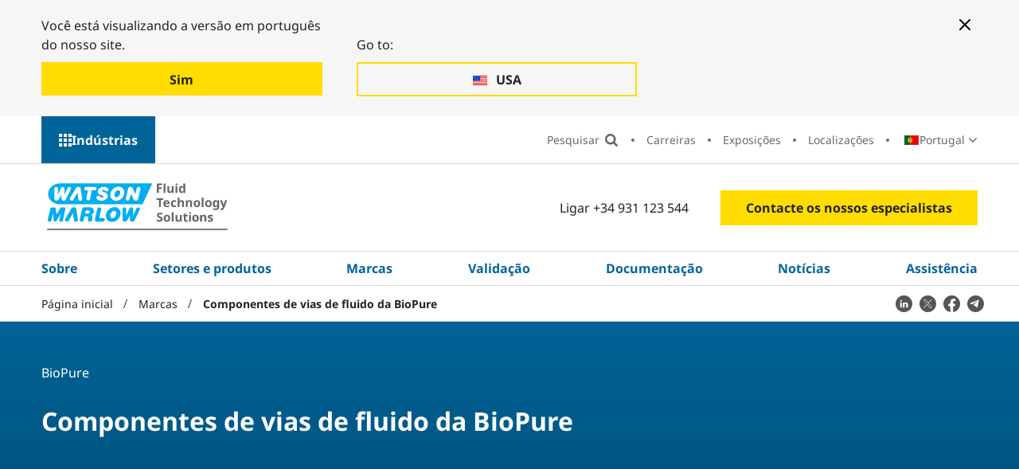

--- FILE ---
content_type: text/html; charset=utf-8
request_url: https://www.wmfts.com/pt-pt/marcas/componentes-vias-de-fluido-biopure/
body_size: 20692
content:




<!DOCTYPE html>
<html lang="pt-PT">
<head>
    <meta charset="utf-8">
    <meta http-equiv="X-UA-Compatible" content="IE=edge">
    <link rel="icon" type="image/x-icon" href="/static/images/favicon.ico">

    <meta name="viewport" content="width=device-width, initial-scale=1, shrink-to-fit=no">

    

<title>Componentes de vias de fluido da BioPure | WMFTS PT</title>
<meta name="description" content="A BioPure &#xE9; especializada no desenvolvimento e na fabrica&#xE7;&#xE3;o de conectores e componentes single-use de vias de fluido para uso em ind&#xFA;strias de biotecnologia e farmac&#xEA;uticas.">
<meta name="robots" content="index, follow">


    <link rel="alternate" hreflang="en" href="https://www.wmfts.com/en/brands/biopure-fluid-path-components/" />
    <link rel="alternate" hreflang="en-US" href="https://www.wmfts.com/en-us/brands/biopure-fluid-path-components/" />
    <link rel="alternate" hreflang="es-AR" href="https://www.wmfts.com/es-ar/marcas/componentes-biopure-para-pasos-de-fluido/" />
    <link rel="alternate" hreflang="en-AU" href="https://www.wmfts.com/en-au/brands/biopure-fluid-path-components/" />
    <link rel="alternate" hreflang="nl-BE" href="https://www.wmfts.com/nl-be/merken/biopure-vloeistofpad-componenten/" />
    <link rel="alternate" hreflang="fr-BE" href="https://www.wmfts.com/fr-be/marques/composants-biopure-pour-le-transfert-de-fluides/" />
    <link rel="alternate" hreflang="pt-BR" href="https://www.wmfts.com/pt-br/marcas/componentes-vias-de-fluido-biopure/" />
    <link rel="alternate" hreflang="bg-BG" href="https://www.wmfts.com/bg-bg/brands/biopure-fluid-path-components/" />
    <link rel="alternate" hreflang="en-CA" href="https://www.wmfts.com/en-ca/brands/biopure-fluid-path-components/" />
    <link rel="alternate" hreflang="fr-CA" href="https://www.wmfts.com/fr-ca/marques/composants-biopure-pour-le-transfert-de-fluides/" />
    <link rel="alternate" hreflang="cs-CZ" href="https://www.wmfts.com/cs-cz/znacky/komponenty-drahy-kapaliny-biopure/" />
    <link rel="alternate" hreflang="es-CL" href="https://www.wmfts.com/es-cl/marcas/componentes-biopure-para-pasos-de-fluido/" />
    <link rel="alternate" hreflang="zh-CN" href="https://www.wmfts.com/zh-cn/brands/biopure-fluid-path-components/" />
    <link rel="alternate" hreflang="es-CO" href="https://www.wmfts.com/es-co/marcas/componentes-biopure-para-pasos-de-fluido/" />
    <link rel="alternate" hreflang="da-DK" href="https://www.wmfts.com/da-dk/varemaerker/biopure-vaeskebane-komponenter/" />
    <link rel="alternate" hreflang="de-DE" href="https://www.wmfts.com/de-de/marken/biopure-fluid-path-komponenten/" />
    <link rel="alternate" hreflang="es-ES" href="https://www.wmfts.com/es-es/marcas/componentes-biopure-para-pasos-de-fluido/" />
    <link rel="alternate" hreflang="fr-FR" href="https://www.wmfts.com/fr-fr/marques/composants-biopure-pour-le-transfert-de-fluides/" />
    <link rel="alternate" hreflang="en-IN" href="https://www.wmfts.com/en-in/brands/biopure-fluid-path-components/" />
    <link rel="alternate" hreflang="en-ID" href="https://www.wmfts.com/en-id/brands/biopure-fluid-path-components/" />
    <link rel="alternate" hreflang="en-IE" href="https://www.wmfts.com/en-ie/brands/biopure-fluid-path-components/" />
    <link rel="alternate" hreflang="it-IT" href="https://www.wmfts.com/it-it/marchi/componenti-biopure-per-fluid-path/" />
    <link rel="alternate" hreflang="ja-JP" href="https://www.wmfts.com/ja-jp/brands/biopure-fluid-path-components/" />
    <link rel="alternate" hreflang="ko-KR" href="https://www.wmfts.com/ko-kr/brands/biopure-fluid-path-components/" />
    <link rel="alternate" hreflang="hu-HU" href="https://www.wmfts.com/hu-hu/markak/biopure-folyadekutvonal-komponensek/" />
    <link rel="alternate" hreflang="en-MY" href="https://www.wmfts.com/en-my/brands/biopure-fluid-path-components/" />
    <link rel="alternate" hreflang="es-MX" href="https://www.wmfts.com/es-mx/marcas/componentes-biopure-para-pasos-de-fluido/" />
    <link rel="alternate" hreflang="nl-NL" href="https://www.wmfts.com/nl-nl/merken/biopure-vloeistofpad-componenten/" />
    <link rel="alternate" hreflang="en-NZ" href="https://www.wmfts.com/en-nz/brands/biopure-fluid-path-components/" />
    <link rel="alternate" hreflang="no" href="https://www.wmfts.com/no/merker/biopure-vaeskelopskomponenter/" />
    <link rel="alternate" hreflang="de-AT" href="https://www.wmfts.com/de-at/marken/biopure-fluid-path-komponenten/" />
    <link rel="alternate" hreflang="en-PH" href="https://www.wmfts.com/en-ph/brands/biopure-fluid-path-components/" />
    <link rel="alternate" hreflang="pl-PL" href="https://www.wmfts.com/pl-pl/marki/komponenty-sciezki-cieczy-biopure/" />
    <link rel="alternate" hreflang="pt-PT" href="https://www.wmfts.com/pt-pt/marcas/componentes-vias-de-fluido-biopure/" />
    <link rel="alternate" hreflang="ro-RO" href="https://www.wmfts.com/ro-ro/marci/componente-de-vehiculare-a-fluidelor-biopure/" />
    <link rel="alternate" hreflang="en-SG" href="https://www.wmfts.com/en-sg/brands/biopure-fluid-path-components/" />
    <link rel="alternate" hreflang="en-ZA" href="https://www.wmfts.com/en-za/brands/biopure-fluid-path-components/" />
    <link rel="alternate" hreflang="fi-FI" href="https://www.wmfts.com/fi-fi/tuotemerkit/biopure-nestevaylakomponentit/" />
    <link rel="alternate" hreflang="sv-SE" href="https://www.wmfts.com/sv-se/varumarken/biopure-komponenter-for-flodesbana/" />
    <link rel="alternate" hreflang="en-CH" href="https://www.wmfts.com/en-ch/brands/biopure-fluid-path-components/" />
    <link rel="alternate" hreflang="de-CH" href="https://www.wmfts.com/de-ch/marken/biopure-fluid-path-komponenten/" />
    <link rel="alternate" hreflang="fr-CH" href="https://www.wmfts.com/fr-ch/marques/composants-biopure-pour-le-transfert-de-fluides/" />
    <link rel="alternate" hreflang="en-VN" href="https://www.wmfts.com/en-vn/brands/biopure-fluid-path-components/" />
    <link rel="alternate" hreflang="zh-TW" href="https://www.wmfts.com/zh-tw/brands/biopure-fluid-path-components/" />
    <link rel="alternate" hreflang="en-TH" href="https://www.wmfts.com/en-th/brands/biopure-fluid-path-components/" />
    <link rel="alternate" hreflang="en-AE" href="https://www.wmfts.com/en-ae/brands/biopure-fluid-path-components/" />


    <link rel="canonical" href="https://www.wmfts.com/pt-pt/marcas/componentes-vias-de-fluido-biopure/" />

    

    

<!-- twitter meta tags -->
	<meta name="twitter:title" content="Componentes de vias de fluido da BioPure | Marcas | WMFTG PT" />



	<meta name="twitter:description" content="A BioPure &#xE9; especializada no desenvolvimento e na fabrica&#xE7;&#xE3;o de conectores e componentes single-use de vias de fluido para uso em ind&#xFA;strias de biotecnologia e farmac&#xEA;uticas." />

	<meta name="twitter:image" content="/globalassets/images-featured/fi-biopure-connectors.jpg" />

<!-- open graph meta tags -->

<meta property="og:site_name" content="" />
<meta property="og:url" content="https://www.wmfts.com/pt-pt/marcas/componentes-vias-de-fluido-biopure/" />
<meta property="og:title" content="Componentes de vias de fluido da BioPure | Marcas | WMFTG PT" />
<meta property="og:description" content="A BioPure &#xE9; especializada no desenvolvimento e na fabrica&#xE7;&#xE3;o de conectores e componentes single-use de vias de fluido para uso em ind&#xFA;strias de biotecnologia e farmac&#xEA;uticas." />
<meta property="og:type" content="Generic Content Page (T03)" />

	<meta property="og:image" content="https://www.wmfts.com/globalassets/images-featured/fi-biopure-connectors.jpg" />


    <link rel="stylesheet" href="/static/css/app.af888b37aa7c170cd537.css" />
    <script defer src="/static/js/app.ddbb22e312e9aa4f9cc7.js"></script>

    <meta name="theme-color" content="#ffffff">

    <script>
!function(T,l,y){var S=T.location,k="script",D="instrumentationKey",C="ingestionendpoint",I="disableExceptionTracking",E="ai.device.",b="toLowerCase",w="crossOrigin",N="POST",e="appInsightsSDK",t=y.name||"appInsights";(y.name||T[e])&&(T[e]=t);var n=T[t]||function(d){var g=!1,f=!1,m={initialize:!0,queue:[],sv:"5",version:2,config:d};function v(e,t){var n={},a="Browser";return n[E+"id"]=a[b](),n[E+"type"]=a,n["ai.operation.name"]=S&&S.pathname||"_unknown_",n["ai.internal.sdkVersion"]="javascript:snippet_"+(m.sv||m.version),{time:function(){var e=new Date;function t(e){var t=""+e;return 1===t.length&&(t="0"+t),t}return e.getUTCFullYear()+"-"+t(1+e.getUTCMonth())+"-"+t(e.getUTCDate())+"T"+t(e.getUTCHours())+":"+t(e.getUTCMinutes())+":"+t(e.getUTCSeconds())+"."+((e.getUTCMilliseconds()/1e3).toFixed(3)+"").slice(2,5)+"Z"}(),iKey:e,name:"Microsoft.ApplicationInsights."+e.replace(/-/g,"")+"."+t,sampleRate:100,tags:n,data:{baseData:{ver:2}}}}var h=d.url||y.src;if(h){function a(e){var t,n,a,i,r,o,s,c,u,p,l;g=!0,m.queue=[],f||(f=!0,t=h,s=function(){var e={},t=d.connectionString;if(t)for(var n=t.split(";"),a=0;a<n.length;a++){var i=n[a].split("=");2===i.length&&(e[i[0][b]()]=i[1])}if(!e[C]){var r=e.endpointsuffix,o=r?e.location:null;e[C]="https://"+(o?o+".":"")+"dc."+(r||"services.visualstudio.com")}return e}(),c=s[D]||d[D]||"",u=s[C],p=u?u+"/v2/track":d.endpointUrl,(l=[]).push((n="SDK LOAD Failure: Failed to load Application Insights SDK script (See stack for details)",a=t,i=p,(o=(r=v(c,"Exception")).data).baseType="ExceptionData",o.baseData.exceptions=[{typeName:"SDKLoadFailed",message:n.replace(/\./g,"-"),hasFullStack:!1,stack:n+"\nSnippet failed to load ["+a+"] -- Telemetry is disabled\nHelp Link: https://go.microsoft.com/fwlink/?linkid=2128109\nHost: "+(S&&S.pathname||"_unknown_")+"\nEndpoint: "+i,parsedStack:[]}],r)),l.push(function(e,t,n,a){var i=v(c,"Message"),r=i.data;r.baseType="MessageData";var o=r.baseData;return o.message='AI (Internal): 99 message:"'+("SDK LOAD Failure: Failed to load Application Insights SDK script (See stack for details) ("+n+")").replace(/\"/g,"")+'"',o.properties={endpoint:a},i}(0,0,t,p)),function(e,t){if(JSON){var n=T.fetch;if(n&&!y.useXhr)n(t,{method:N,body:JSON.stringify(e),mode:"cors"});else if(XMLHttpRequest){var a=new XMLHttpRequest;a.open(N,t),a.setRequestHeader("Content-type","application/json"),a.send(JSON.stringify(e))}}}(l,p))}function i(e,t){f||setTimeout(function(){!t&&m.core||a()},500)}var e=function(){var n=l.createElement(k);n.src=h;var e=y[w];return!e&&""!==e||"undefined"==n[w]||(n[w]=e),n.onload=i,n.onerror=a,n.onreadystatechange=function(e,t){"loaded"!==n.readyState&&"complete"!==n.readyState||i(0,t)},n}();y.ld<0?l.getElementsByTagName("head")[0].appendChild(e):setTimeout(function(){l.getElementsByTagName(k)[0].parentNode.appendChild(e)},y.ld||0)}try{m.cookie=l.cookie}catch(p){}function t(e){for(;e.length;)!function(t){m[t]=function(){var e=arguments;g||m.queue.push(function(){m[t].apply(m,e)})}}(e.pop())}var n="track",r="TrackPage",o="TrackEvent";t([n+"Event",n+"PageView",n+"Exception",n+"Trace",n+"DependencyData",n+"Metric",n+"PageViewPerformance","start"+r,"stop"+r,"start"+o,"stop"+o,"addTelemetryInitializer","setAuthenticatedUserContext","clearAuthenticatedUserContext","flush"]),m.SeverityLevel={Verbose:0,Information:1,Warning:2,Error:3,Critical:4};var s=(d.extensionConfig||{}).ApplicationInsightsAnalytics||{};if(!0!==d[I]&&!0!==s[I]){var c="onerror";t(["_"+c]);var u=T[c];T[c]=function(e,t,n,a,i){var r=u&&u(e,t,n,a,i);return!0!==r&&m["_"+c]({message:e,url:t,lineNumber:n,columnNumber:a,error:i}),r},d.autoExceptionInstrumented=!0}return m}(y.cfg);function a(){y.onInit&&y.onInit(n)}(T[t]=n).queue&&0===n.queue.length?(n.queue.push(a),n.trackPageView({})):a()}(window,document,{src: "https://js.monitor.azure.com/scripts/b/ai.2.gbl.min.js", crossOrigin: "anonymous", cfg: {instrumentationKey: 'ee62104e-79ca-48df-a221-2ba3025f0d25', disableCookiesUsage: false }});
</script>


    

    <script>
        dataLayer = [{"site":"WatsonMarlow","title":"Componentes de vias de fluido da BioPure","url":"/pt-pt/marcas/componentes-vias-de-fluido-biopure/","urlAbs":"https://www.wmfts.com/","pID":"78","pClass":"GenericContentPage","pLang":"pt-PT","pPar":"466","pAnc":"466,13,1","Host":"www.wmfts.com","Uri":"https://www.wmfts.com/","uState":"Logged Out","uLvl":"Read","Time":"1768965520"}];

        dataLayer[0] = {
                ...dataLayer[0],
                BLang: window.navigator.userLanguage || window.navigator.language,
                ResW: window.innerWidth,
                ResH: window.innerHeight,
                UDevice: /Mobi/.test(navigator.userAgent),
            };
    </script>

<!-- Google Tag Manager -->
    <script>
        (function(w, d, s, l, i) {
            w[l] = w[l] || [];
            w[l].push({
                'gtm.start':
                    new Date().getTime(),
                event: 'gtm.js'
            });
            var f = d.getElementsByTagName(s)[0],
                j = d.createElement(s),
                dl = l != 'dataLayer' ? '&l=' + l : '';
            j.async = true;
            j.src =
                'https://www.googletagmanager.com/gtm.js?id=' + i + dl;
            f.parentNode.insertBefore(j, f);
        })(window, document, 'script', 'dataLayer', 'GTM-NKQC8R');
    </script>
<!-- End Google Tag Manager -->

    
    

</head>

<body>
    
    <!-- Google Tag Manager (noscript) -->
    <noscript>
        <iframe src="https://www.googletagmanager.com/ns.html?id=GTM-NKQC8R" height="0" width="0" style="display:none;visibility:hidden"></iframe>
    </noscript>
    <!-- End Google Tag Manager (noscript) -->


    <div id="page-wrapper" class="page-wrapper">

            <a href="#main" id="skip-navigation" class="skip-link">Ignorar navega&#xE7;&#xE3;o</a>

        <!-- start: content-outer -->
        <div id="content-outer" class="content-outer">

            

        <div class="position-relative hidden--xl">
            <div id="mobile-sector-panel" class="mobile-sector-panel" role="region" aria-labelledby="open-mobile-sector-button" aria-hidden="true">

                <div class="site-logo site-logo--alt">
                    <a href="/" class="site-logo__link">
                        <img src="/static/images/logo-WMFTS.svg" alt="Watson Marlow" class="site-logo__img site-logo__img--mobile">
                    </a>
                </div>

                <button type="button" id="close-mobile-sector-button" class="js-mobile-sector-button mobile-nav-icon mobile-nav-icon--close" aria-controls="mobile-sector-panel" aria-expanded="false">Fechar menu IU </button>

                <button type="button" id="close-mobile-sector-button" class="mobile-sector-button mobile-sector-button--close js-mobile-sector-button" aria-expanded="false" aria-controls="mobile-sector-panel">Escolha um sector</button>

                <ul class="mobile-sectors">
                        <li class="mobile-sectors__item"><a href="/pt-pt/" class="mobile-sectors__link">WMFTS Empresa</a></li>
                        <li class="mobile-sectors__item"><a href="/pt-pt/biotecnologia-e-industria-farmaceutica/" class="mobile-sectors__link">Biotecnologia e ind&#xFA;stria farmac&#xEA;utica</a></li>
                        <li class="mobile-sectors__item"><a href="/pt-pt/dispositivos-medicos-e-de-diagnostico/" class="mobile-sectors__link">Dispositivos m&#xE9;dicos e de diagn&#xF3;stico</a></li>
                        <li class="mobile-sectors__item"><a href="/pt-pt/alimentos-bebidas/" class="mobile-sectors__link">Alimentos e bebidas</a></li>
                        <li class="mobile-sectors__item"><a href="/pt-pt/industrial/" class="mobile-sectors__link">Industrial</a></li>
                        <li class="mobile-sectors__item"><a href="/pt-pt/agua-e-aguas-residuais/" class="mobile-sectors__link">&#xC1;gua e &#xE1;guas residuais</a></li>
                        <li class="mobile-sectors__item"><a href="/pt-pt/mineracao/" class="mobile-sectors__link">Minera&#xE7;&#xE3;o</a></li>
                        <li class="mobile-sectors__item"><a href="/pt-pt/automovel/" class="mobile-sectors__link">Autom&#xF3;vel</a></li>
                        <li class="mobile-sectors__item"><a href="/pt-pt/oem/" class="mobile-sectors__link">OEM</a></li>
                </ul>

            </div>
        </div>


            

        <!-- start: desktop-sectors-panel -->
        <div id="desktop-sector-panel" class="desktop-sector-panel">

            <button type="button" class="js-menu-button desktop-sectors-close-btn" aria-expanded="false"
                    aria-controls="desktop-sector-panel">
                Fechar
            </button>

            <div class="desktop-sector-panel__inner">

                <h2 class="desktop-sector-panel__heading">Escolha um sector</h2>

                <ul class="desktop-sectors">

                            <li class="desktop-sectors__item"><a href="/pt-pt/" class="desktop-sectors__link">WMFTS Empresa</a></li>
                            <li class="desktop-sectors__item"><a href="/pt-pt/biotecnologia-e-industria-farmaceutica/" class="desktop-sectors__link">Biotecnologia e ind&#xFA;stria farmac&#xEA;utica</a></li>
                            <li class="desktop-sectors__item"><a href="/pt-pt/dispositivos-medicos-e-de-diagnostico/" class="desktop-sectors__link">Dispositivos m&#xE9;dicos e de diagn&#xF3;stico</a></li>
                            <li class="desktop-sectors__item"><a href="/pt-pt/alimentos-bebidas/" class="desktop-sectors__link">Alimentos e bebidas</a></li>
                            <li class="desktop-sectors__item"><a href="/pt-pt/industrial/" class="desktop-sectors__link">Industrial</a></li>
                            <li class="desktop-sectors__item"><a href="/pt-pt/agua-e-aguas-residuais/" class="desktop-sectors__link">&#xC1;gua e &#xE1;guas residuais</a></li>
                            <li class="desktop-sectors__item"><a href="/pt-pt/mineracao/" class="desktop-sectors__link">Minera&#xE7;&#xE3;o</a></li>
                            <li class="desktop-sectors__item"><a href="/pt-pt/automovel/" class="desktop-sectors__link">Autom&#xF3;vel</a></li>
                            <li class="desktop-sectors__item"><a href="/pt-pt/oem/" class="desktop-sectors__link">OEM</a></li>

                </ul>

            </div>

        </div>
        <!-- end: desktop-sectors-panel -->


            <div id="content-inner" class="content-inner">

                <header class="header theme-corporate" id="header" data-replace-mega-close="Close">

                    

<div class="width-full redirect-banner-wrapper" id="redirect-banner">
    <div class="container-fluid">
        <div class="theme-corporate redirect-banner--two-buttons">
            <button aria-label="Close banner" type="button" class="btn-close--mobile redirect-button"></button>

                <div class="redirect-banner__button-container">
                    <p>Voc&#xEA; est&#xE1; visualizando a vers&#xE3;o em portugu&#xEA;s do nosso site.</p>
                    <a href="/pt-pt/marcas/componentes-vias-de-fluido-biopure/" data-culture-code="pt-pt" class="btn redirect-button js-stay" data-location-name="">
                        <span class="redirect-banner__button-text">Sim</span>
                    </a>
                </div>

                <div class="redirect-banner__button-container">
                    <p>Go to:</p>
                    <a href="/en-us/brands/biopure-fluid-path-components/" class="btn-ghost redirect-button" data-location-name="United States" data-culture-code="en-us">
                        <span class="redirect-banner__button-text">USA</span>
                    </a>
                </div>

            <button aria-label="Close banner" type="button" class="btn-close--desktop redirect-button"></button>
        </div>
    </div>
</div>


                    <div class="width-full secondary-nav-outer-wrapper">

                        


<div class="container-fluid">

    <div class="row">

        <div class="secondary-nav-outer">
            <button type="button"
                    class="js-menu-button desktop-sectors-open-btn"
                    aria-expanded="false"
                    aria-controls="desktop-sector-panel">
                Ind&#xFA;strias
            </button>


            <nav aria-label="Nav. secund&#xE1;ria" class="secondary-nav-wrapper">

                <ul class="secondary-nav">

                    <li class="secondary-nav__item secondary-nav__item--search-input">
                        <div id="site-search-aux" class="site-search-wrapper">
                            <div class="site-search-inner-wrapper">
                                <form action="/pt-pt/pesquisa-global/" role="search" aria-label="Pesquisar" class="form site-search">
                                    <label class="visually-hidden" for="site-search-input">Pesquisar</label>

                                    <div id="autocomplete-wrapper-aux" class="autocomplete" data-search-placeholder="Pesquisar"></div>

                                    <!-- This hidden input is needed to be able to press 'Enter' on search. -->
                                    <input type="text" class="visually-hidden js-hidden-header-input" />

                                    <input id="btnSiteSearch2" class="site-search__btn" type="submit" value="Pesquisar">
                                </form>
                            </div>
                        </div>
                    </li>
                    <li class="secondary-nav__item secondary-nav__item--search">
                        <button class="secondary-nav__link search-btn" type="button" value="Search">
                            Pesquisar
                        </button>
                        <button class="secondary-nav__link search-close-btn" type="button" value="Close search">
                            Fechar 
                        </button>
                    </li>
                            <li class="secondary-nav__item"><a href="/pt-pt/sobre-nos/careers/" class="secondary-nav__link">Carreiras</a></li>
                            <li class="secondary-nav__item"><a href="/pt-pt/latest-news/exposicoes/" class="secondary-nav__link">Exposi&#xE7;&#xF5;es</a></li>
                            <li class="secondary-nav__item"><a href="/pt-pt/sobre-nos/contactos-internacionais/" class="secondary-nav__link">Localiza&#xE7;&#xF5;es</a></li>

                        <li class="secondary-nav__item">

                            <div class="country-select-wrapper js-country-select">
                                


<p class="js-selected-country selected-country">
    <span class="visually-hidden">Pa&#xED;s:</span>

    <span class="selected-country__text">Portugal</span>
</p>

<p class="visually-hidden">Alterar pa&#xED;s:</p>

<ul class="country-select">

        <li class="country-select__item icon-pl">
            <a href="/en/brands/biopure-fluid-path-components/" class="country-select__link js-language-select" data-country-code="en-GB" data-language-name="ingl&#xEA;s (Reino Unido)" data-location-name="United Kingdom">
                <span class="country-select__text">United Kingdom</span>
            </a>
        </li>
        <li class="country-select__item icon-pl">
            <a href="/en-us/brands/biopure-fluid-path-components/" class="country-select__link js-language-select" data-country-code="en-us" data-language-name="ingl&#xEA;s (Estados Unidos)" data-location-name="United States">
                <span class="country-select__text">USA</span>
            </a>
        </li>
        <li class="country-select__item icon-pl">
            <a href="/es-ar/marcas/componentes-biopure-para-pasos-de-fluido/" class="country-select__link js-language-select" data-country-code="es-ar" data-language-name="espanhol (Argentina)" data-location-name="Argentina">
                <span class="country-select__text">Argentina</span>
            </a>
        </li>
        <li class="country-select__item icon-pl">
            <a href="/en-au/brands/biopure-fluid-path-components/" class="country-select__link js-language-select" data-country-code="en-au" data-language-name="ingl&#xEA;s (Austr&#xE1;lia)" data-location-name="Australia">
                <span class="country-select__text">Australia</span>
            </a>
        </li>
        <li class="country-select__item icon-pl">
            <a href="/nl-be/merken/biopure-vloeistofpad-componenten/" class="country-select__link js-language-select" data-country-code="nl-be" data-language-name="neerland&#xEA;s (B&#xE9;lgica)" data-location-name="Belgium">
                <span class="country-select__text">Belgi&#xEB;</span>
            </a>
        </li>
        <li class="country-select__item icon-pl">
            <a href="/fr-be/marques/composants-biopure-pour-le-transfert-de-fluides/" class="country-select__link js-language-select" data-country-code="fr-be" data-language-name="franc&#xEA;s (B&#xE9;lgica)" data-location-name="Belgium">
                <span class="country-select__text">Belgique</span>
            </a>
        </li>
        <li class="country-select__item icon-pl">
            <a href="/pt-br/marcas/componentes-vias-de-fluido-biopure/" class="country-select__link js-language-select" data-country-code="pt-br" data-language-name="portugu&#xEA;s (Brasil)" data-location-name="Brazil">
                <span class="country-select__text">Brasil</span>
            </a>
        </li>
        <li class="country-select__item icon-pl">
            <a href="/bg-bg/brands/biopure-fluid-path-components/" class="country-select__link js-language-select" data-country-code="bg-bg" data-language-name="b&#xFA;lgaro (Bulg&#xE1;ria)" data-location-name="Bulgaria">
                <span class="country-select__text">&#x411;&#x44A;&#x43B;&#x433;&#x430;&#x440;&#x438;&#x44F;</span>
            </a>
        </li>
        <li class="country-select__item icon-pl">
            <a href="/en-ca/brands/biopure-fluid-path-components/" class="country-select__link js-language-select" data-country-code="en-ca" data-language-name="ingl&#xEA;s (Canad&#xE1;)" data-location-name="Canada">
                <span class="country-select__text">Canada</span>
            </a>
        </li>
        <li class="country-select__item icon-pl">
            <a href="/fr-ca/marques/composants-biopure-pour-le-transfert-de-fluides/" class="country-select__link js-language-select" data-country-code="fr-ca" data-language-name="franc&#xEA;s (Canad&#xE1;)" data-location-name="Canada">
                <span class="country-select__text">Canada (Fran&#xE7;ais)</span>
            </a>
        </li>
        <li class="country-select__item icon-pl">
            <a href="/cs-cz/znacky/komponenty-drahy-kapaliny-biopure/" class="country-select__link js-language-select" data-country-code="cs-cz" data-language-name="checo (Ch&#xE9;quia)" data-location-name="Czechia">
                <span class="country-select__text">&#x10C;esk&#xE1; Republika</span>
            </a>
        </li>
        <li class="country-select__item icon-pl">
            <a href="/es-cl/marcas/componentes-biopure-para-pasos-de-fluido/" class="country-select__link js-language-select" data-country-code="es-cl" data-language-name="espanhol (Chile)" data-location-name="Chile">
                <span class="country-select__text">Chile</span>
            </a>
        </li>
        <li class="country-select__item icon-pl">
            <a href="/zh-cn/brands/biopure-fluid-path-components/" class="country-select__link js-language-select" data-country-code="zh-cn" data-language-name="chin&#xEA;s (China)" data-location-name="China">
                <span class="country-select__text">China Mainland, Greater China</span>
            </a>
        </li>
        <li class="country-select__item icon-pl">
            <a href="/es-co/marcas/componentes-biopure-para-pasos-de-fluido/" class="country-select__link js-language-select" data-country-code="es-co" data-language-name="espanhol (Col&#xF4;mbia)" data-location-name="Colombia">
                <span class="country-select__text">Colombia</span>
            </a>
        </li>
        <li class="country-select__item icon-pl">
            <a href="/da-dk/varemaerker/biopure-vaeskebane-komponenter/" class="country-select__link js-language-select" data-country-code="da-dk" data-language-name="dinamarqu&#xEA;s (Dinamarca)" data-location-name="Denmark">
                <span class="country-select__text">Danmark</span>
            </a>
        </li>
        <li class="country-select__item icon-pl">
            <a href="/de-de/marken/biopure-fluid-path-komponenten/" class="country-select__link js-language-select" data-country-code="de-de" data-language-name="alem&#xE3;o (Alemanha)" data-location-name="Germany">
                <span class="country-select__text">Deutschland</span>
            </a>
        </li>
        <li class="country-select__item icon-pl">
            <a href="/es-es/marcas/componentes-biopure-para-pasos-de-fluido/" class="country-select__link js-language-select" data-country-code="es-es" data-language-name="espanhol (Espanha)" data-location-name="Spain">
                <span class="country-select__text">Espa&#xF1;a</span>
            </a>
        </li>
        <li class="country-select__item icon-pl">
            <a href="/fr-fr/marques/composants-biopure-pour-le-transfert-de-fluides/" class="country-select__link js-language-select" data-country-code="fr-fr" data-language-name="franc&#xEA;s (Fran&#xE7;a)" data-location-name="France">
                <span class="country-select__text">France</span>
            </a>
        </li>
        <li class="country-select__item icon-pl">
            <a href="/en-in/brands/biopure-fluid-path-components/" class="country-select__link js-language-select" data-country-code="en-in" data-language-name="ingl&#xEA;s (&#xCD;ndia)" data-location-name="India">
                <span class="country-select__text">India</span>
            </a>
        </li>
        <li class="country-select__item icon-pl">
            <a href="/en-id/brands/biopure-fluid-path-components/" class="country-select__link js-language-select" data-country-code="en-id" data-language-name="ingl&#xEA;s (Indon&#xE9;sia)" data-location-name="Indonesia">
                <span class="country-select__text">Indonesia</span>
            </a>
        </li>
        <li class="country-select__item icon-pl">
            <a href="/en-ie/brands/biopure-fluid-path-components/" class="country-select__link js-language-select" data-country-code="en-ie" data-language-name="ingl&#xEA;s (Irlanda)" data-location-name="Ireland">
                <span class="country-select__text">Ireland</span>
            </a>
        </li>
        <li class="country-select__item icon-pl">
            <a href="/it-it/marchi/componenti-biopure-per-fluid-path/" class="country-select__link js-language-select" data-country-code="it-it" data-language-name="italiano (It&#xE1;lia)" data-location-name="Italy">
                <span class="country-select__text">Italia</span>
            </a>
        </li>
        <li class="country-select__item icon-pl">
            <a href="/ja-jp/brands/biopure-fluid-path-components/" class="country-select__link js-language-select" data-country-code="ja-jp" data-language-name="japon&#xEA;s (Jap&#xE3;o)" data-location-name="Japan">
                <span class="country-select__text">&#x65E5;&#x672C;</span>
            </a>
        </li>
        <li class="country-select__item icon-pl">
            <a href="/ko-kr/brands/biopure-fluid-path-components/" class="country-select__link js-language-select" data-country-code="ko-kr" data-language-name="coreano (Coreia do Sul)" data-location-name="South Korea">
                <span class="country-select__text">&#xD55C;&#xAD6D;</span>
            </a>
        </li>
        <li class="country-select__item icon-pl">
            <a href="/hu-hu/markak/biopure-folyadekutvonal-komponensek/" class="country-select__link js-language-select" data-country-code="hu-hu" data-language-name="h&#xFA;ngaro (Hungria)" data-location-name="Hungary">
                <span class="country-select__text">Magyarorsz&#xE1;g</span>
            </a>
        </li>
        <li class="country-select__item icon-pl">
            <a href="/en-my/brands/biopure-fluid-path-components/" class="country-select__link js-language-select" data-country-code="en-my" data-language-name="ingl&#xEA;s (Mal&#xE1;sia)" data-location-name="Malaysia">
                <span class="country-select__text">Malaysia</span>
            </a>
        </li>
        <li class="country-select__item icon-pl">
            <a href="/es-mx/marcas/componentes-biopure-para-pasos-de-fluido/" class="country-select__link js-language-select" data-country-code="es-mx" data-language-name="espanhol (M&#xE9;xico)" data-location-name="Mexico">
                <span class="country-select__text">M&#xE9;xico</span>
            </a>
        </li>
        <li class="country-select__item icon-pl">
            <a href="/nl-nl/merken/biopure-vloeistofpad-componenten/" class="country-select__link js-language-select" data-country-code="nl-nl" data-language-name="neerland&#xEA;s (Pa&#xED;ses Baixos)" data-location-name="Netherlands">
                <span class="country-select__text">Nederland</span>
            </a>
        </li>
        <li class="country-select__item icon-pl">
            <a href="/en-nz/brands/biopure-fluid-path-components/" class="country-select__link js-language-select" data-country-code="en-nz" data-language-name="ingl&#xEA;s (Nova Zel&#xE2;ndia)" data-location-name="New Zealand">
                <span class="country-select__text">New Zealand</span>
            </a>
        </li>
        <li class="country-select__item icon-pl">
            <a href="/no/merker/biopure-vaeskelopskomponenter/" class="country-select__link js-language-select" data-country-code="no" data-language-name="noruegu&#xEA;s" data-location-name="Norway">
                <span class="country-select__text">Norge</span>
            </a>
        </li>
        <li class="country-select__item icon-pl">
            <a href="/de-at/marken/biopure-fluid-path-komponenten/" class="country-select__link js-language-select" data-country-code="de-at" data-language-name="alem&#xE3;o (&#xC1;ustria)" data-location-name="Austria">
                <span class="country-select__text">&#xD6;sterreich</span>
            </a>
        </li>
        <li class="country-select__item icon-pl">
            <a href="/en-ph/brands/biopure-fluid-path-components/" class="country-select__link js-language-select" data-country-code="en-ph" data-language-name="ingl&#xEA;s (Filipinas)" data-location-name="Philippines">
                <span class="country-select__text">Philippines</span>
            </a>
        </li>
        <li class="country-select__item icon-pl">
            <a href="/pl-pl/marki/komponenty-sciezki-cieczy-biopure/" class="country-select__link js-language-select" data-country-code="pl-pl" data-language-name="polaco (Pol&#xF3;nia)" data-location-name="Poland">
                <span class="country-select__text">Polska</span>
            </a>
        </li>
        <li class="country-select__item icon-pl">
            <a href="/pt-pt/marcas/componentes-vias-de-fluido-biopure/" class="country-select__link js-language-select" data-country-code="pt-pt" data-language-name="portugu&#xEA;s (Portugal)" data-location-name="Portugal">
                <span class="country-select__text">Portugal</span>
            </a>
        </li>
        <li class="country-select__item icon-pl">
            <a href="/ro-ro/marci/componente-de-vehiculare-a-fluidelor-biopure/" class="country-select__link js-language-select" data-country-code="ro-ro" data-language-name="romeno (Rom&#xE9;nia)" data-location-name="Romania">
                <span class="country-select__text">Rom&#xE2;nia</span>
            </a>
        </li>
        <li class="country-select__item icon-pl">
            <a href="/en-sg/brands/biopure-fluid-path-components/" class="country-select__link js-language-select" data-country-code="en-sg" data-language-name="ingl&#xEA;s (Singapura)" data-location-name="Singapore">
                <span class="country-select__text">Singapore</span>
            </a>
        </li>
        <li class="country-select__item icon-pl">
            <a href="/en-za/brands/biopure-fluid-path-components/" class="country-select__link js-language-select" data-country-code="en-za" data-language-name="ingl&#xEA;s (&#xC1;frica do Sul)" data-location-name="South Africa">
                <span class="country-select__text">South Africa</span>
            </a>
        </li>
        <li class="country-select__item icon-pl">
            <a href="/fi-fi/tuotemerkit/biopure-nestevaylakomponentit/" class="country-select__link js-language-select" data-country-code="fi-fi" data-language-name="finland&#xEA;s (Finl&#xE2;ndia)" data-location-name="Finland">
                <span class="country-select__text">Suomi</span>
            </a>
        </li>
        <li class="country-select__item icon-pl">
            <a href="/sv-se/varumarken/biopure-komponenter-for-flodesbana/" class="country-select__link js-language-select" data-country-code="sv-se" data-language-name="sueco (Su&#xE9;cia)" data-location-name="Sweden">
                <span class="country-select__text">Sverige</span>
            </a>
        </li>
        <li class="country-select__item icon-pl">
            <a href="/en-ch/brands/biopure-fluid-path-components/" class="country-select__link js-language-select" data-country-code="en-ch" data-language-name="ingl&#xEA;s (Su&#xED;&#xE7;a)" data-location-name="Switzerland">
                <span class="country-select__text">Switzerland</span>
            </a>
        </li>
        <li class="country-select__item icon-pl">
            <a href="/de-ch/marken/biopure-fluid-path-komponenten/" class="country-select__link js-language-select" data-country-code="de-ch" data-language-name="alem&#xE3;o (Su&#xED;&#xE7;a)" data-location-name="Switzerland">
                <span class="country-select__text">Schweiz</span>
            </a>
        </li>
        <li class="country-select__item icon-pl">
            <a href="/fr-ch/marques/composants-biopure-pour-le-transfert-de-fluides/" class="country-select__link js-language-select" data-country-code="fr-ch" data-language-name="franc&#xEA;s (Su&#xED;&#xE7;a)" data-location-name="Switzerland">
                <span class="country-select__text">Suisse</span>
            </a>
        </li>
        <li class="country-select__item icon-pl">
            <a href="/en-vn/brands/biopure-fluid-path-components/" class="country-select__link js-language-select" data-country-code="en-vn" data-language-name="ingl&#xEA;s (Vietname)" data-location-name="Vietnam">
                <span class="country-select__text">Vi&#x1EC7;t Nam</span>
            </a>
        </li>
        <li class="country-select__item icon-pl">
            <a href="/zh-tw/brands/biopure-fluid-path-components/" class="country-select__link js-language-select" data-country-code="zh-tw" data-language-name="chin&#xEA;s (Taiwan)" data-location-name="Taiwan">
                <span class="country-select__text">Taiwan, Greater China</span>
            </a>
        </li>
        <li class="country-select__item icon-pl">
            <a href="/en-th/brands/biopure-fluid-path-components/" class="country-select__link js-language-select" data-country-code="en-th" data-language-name="ingl&#xEA;s (Tail&#xE2;ndia)" data-location-name="Thailand">
                <span class="country-select__text">Thailand (&#xE44;&#xE17;&#xE22;)</span>
            </a>
        </li>
        <li class="country-select__item icon-pl">
            <a href="/en-ae/brands/biopure-fluid-path-components/" class="country-select__link js-language-select" data-country-code="en-ae" data-language-name="ingl&#xEA;s (Emirados &#xC1;rabes Unidos)" data-location-name="United Arab Emirates">
                <span class="country-select__text">UAE</span>
            </a>
        </li>

    <li class="country-select__item icon-pl">
        <a href="/" class="country-select__link js-language-select" data-country-code="global" data-language-name="Global" data-location-name="Global">
            <span class="country-select__text">Global</span>
        </a>
    </li>

</ul>
                            </div>

                        </li>
                </ul>
            </nav>
        </div>

    </div>
</div>

                    </div>

                    




<div class="header-sticky-nav">
    <div class="width-full header-inner-wrapper">
        <div class="container-fluid">
            <div class="row">

                <div class="header-wrapper">
                    <div class="site-logo">
                        <a href="/pt-pt/" class="site-logo__link">
                                <picture>
                                    <source srcset="/globalassets/1.header-and-menus/wmfts-primary-website-logo.svg" media="(min-width: 1280px)">
                                    <source srcset="/globalassets/1.header-and-menus/wmfts-primary-website-logo.svg?w=170&h=72" media="(min-width: 0px)">
                                    <img src="/globalassets/1.header-and-menus/wmfts-primary-website-logo.svg" alt="logotipo da WMFTS" class="site-logo__img">
                                </picture>
                        </a>
                    </div>
                        <div class="site-logo--small">
                            <a href="/pt-pt/" class="site-logo__link">


                                <picture>
                                    <source srcset="/globalassets/1.header-and-menus/wmfts-secondary-logo.svg" media="(min-width: 1280px)">
                                    <source srcset="/globalassets/1.header-and-menus/wmfts-secondary-logo.svg?w=170&h=72" media="(min-width: 0px)">
                                    <img src="/globalassets/1.header-and-menus/wmfts-secondary-logo.svg" alt="" class="site-logo__img-small">
                                </picture>

                            </a>
                        </div>

                        <div id="site-search" class="site-search-wrapper">

                                    <div class="site-logo site-logo--alt">
                                        <a href="/pt-pt/" class="site-logo__link">
                                            <img src="/globalassets/1.header-and-menus/wmfts-primary-website-logo.svg?w=98&h=42" alt="logotipo da WMFTS" class="site-logo__img site-logo__img--mobile">
                                        </a>
                                    </div>
                            
                            <button type="button" class="js-mobile-search-icon mobile-search-icon mobile-search-icon--close">Fechar </button>
                            <h2 class="site-search-title visually-hidden">Pesquisar</h2>
                            <div class="site-search-inner-wrapper">
                                <form action="/pt-pt/pesquisa-global/" role="search" aria-label="Pesquisar" class="form site-search">
                                    <label class="visually-hidden" for="site-search-input">Pesquisar</label>

                                    <div id="autocomplete-wrapper" class="autocomplete" data-search-placeholder="Pesquisar"></div>

                                    <!-- This hidden input is needed to be able to press 'Enter' on search. -->
                                    <input type="text" class="visually-hidden js-hidden-header-input" />

                                    <input id="btnSiteSearch" class="site-search__btn" type="submit" value="Pesquisar">
                                </form>
                            </div>
                        </div>


                    <div class="tel-cta-wrapper">

                        <div class="header-tel">

                            <a href="tel:&#x2B;34931123544" class="header-tel__mobile">
                                <svg width="18px" height="18px" class="header-tel__mobile-icon" aria-hidden="true">
                                    <use xlink:href="/static/images/sprites/symbols.svg#icon-phone"></use>
                                </svg>
                                <span class="header-tel__mobile-text">Call</span>
                            </a>

                            <p class="header-tel__desktop" x-ms-format-detection="none">
                                Ligar
                                <span class="header-tel__desktop-text">&#x2B;34 931 123 544</span>
                            </p>

                        </div>

                            <button type="button" class="js-mobile-search-icon mobile-search-icon mobile-search-icon--open">Abrir </button>
                        <button type="button" class="js-mobile-nav-icon mobile-nav-icon mobile-nav-icon--open">Abrir menu IU </button>

                        <a href="/pt-pt/contacte-nos/" class="btn btn--header-cta">Contacte os nossos especialistas</a>

                    </div>
                </div>

            </div>

        </div>

    </div>


    <div class="width-full primary-nav-wrapper">

        <nav id="primary-nav" class="primary-nav" aria-label="Nav. principal">

                    <div class="site-logo site-logo--alt">
                        <a href="/" class="site-logo__link">
                            <img src="/globalassets/1.header-and-menus/wmfts-primary-website-logo.svg?w=98&h=42" alt="logotipo da WMFTS" class="site-logo__img site-logo__img--mobile">
                        </a>
                    </div>

            <div class="header-tel header-tel--alt">

                <a href="tel:&#x2B;34931123544" class="header-tel__mobile">
                    <svg width="18px" height="18px" class="header-tel__mobile-icon" aria-hidden="true">
                        <use xlink:href="/static/images/sprites/symbols.svg#icon-phone"></use>
                    </svg>
                    <span class="header-tel__mobile-text">Telefone</span>
                </a>

            </div>

                <button type="button" class="js-mobile-search-icon mobile-search-icon mobile-search-icon--open mobile-search-icon--open-alt">Abrir </button>

            <button type="button" class="js-mobile-nav-icon mobile-nav-icon mobile-nav-icon--close">Fechar menu IU </button>

            <ul id="primary-nav-list" class="nav-level-1">

                    <li class="nav-level-1__item hidden--xl">
                        <h2 class="nav-level-1__heading">Portugal</h2>

<div class="mega-menu" role="region">

    <div class="width-full mega-menu__inner">

        <div class="width-full mega-menu-content-wrapper">

            <div class="container-fluid mega-menu-content-inner">

                <div class="row mega-menu-content">

                    <div class="mega-menu-content__left">

                        <div class="mega-menu-content__left-col">

                            <ul class="nav-level-2">

                                    <li class="country-select__item secondary-nav__item">
                                        <a href="/en/brands/biopure-fluid-path-components/" class="country-select__link" data-country-code="en-GB" data-language-name="ingl&#xEA;s (Reino Unido)" data-location-name="United Kingdom">
                                            <span class="country-select__text">United Kingdom</span>
                                        </a>
                                    </li>
                                    <li class="country-select__item secondary-nav__item">
                                        <a href="/en-us/brands/biopure-fluid-path-components/" class="country-select__link" data-country-code="en-us" data-language-name="ingl&#xEA;s (Estados Unidos)" data-location-name="United States">
                                            <span class="country-select__text">USA</span>
                                        </a>
                                    </li>
                                    <li class="country-select__item secondary-nav__item">
                                        <a href="/es-ar/marcas/componentes-biopure-para-pasos-de-fluido/" class="country-select__link" data-country-code="es-ar" data-language-name="espanhol (Argentina)" data-location-name="Argentina">
                                            <span class="country-select__text">Argentina</span>
                                        </a>
                                    </li>
                                    <li class="country-select__item secondary-nav__item">
                                        <a href="/en-au/brands/biopure-fluid-path-components/" class="country-select__link" data-country-code="en-au" data-language-name="ingl&#xEA;s (Austr&#xE1;lia)" data-location-name="Australia">
                                            <span class="country-select__text">Australia</span>
                                        </a>
                                    </li>
                                    <li class="country-select__item secondary-nav__item">
                                        <a href="/nl-be/merken/biopure-vloeistofpad-componenten/" class="country-select__link" data-country-code="nl-be" data-language-name="neerland&#xEA;s (B&#xE9;lgica)" data-location-name="Belgium">
                                            <span class="country-select__text">Belgi&#xEB;</span>
                                        </a>
                                    </li>
                                    <li class="country-select__item secondary-nav__item">
                                        <a href="/fr-be/marques/composants-biopure-pour-le-transfert-de-fluides/" class="country-select__link" data-country-code="fr-be" data-language-name="franc&#xEA;s (B&#xE9;lgica)" data-location-name="Belgium">
                                            <span class="country-select__text">Belgique</span>
                                        </a>
                                    </li>
                                    <li class="country-select__item secondary-nav__item">
                                        <a href="/pt-br/marcas/componentes-vias-de-fluido-biopure/" class="country-select__link" data-country-code="pt-br" data-language-name="portugu&#xEA;s (Brasil)" data-location-name="Brazil">
                                            <span class="country-select__text">Brasil</span>
                                        </a>
                                    </li>
                                    <li class="country-select__item secondary-nav__item">
                                        <a href="/bg-bg/brands/biopure-fluid-path-components/" class="country-select__link" data-country-code="bg-bg" data-language-name="b&#xFA;lgaro (Bulg&#xE1;ria)" data-location-name="Bulgaria">
                                            <span class="country-select__text">&#x411;&#x44A;&#x43B;&#x433;&#x430;&#x440;&#x438;&#x44F;</span>
                                        </a>
                                    </li>
                                    <li class="country-select__item secondary-nav__item">
                                        <a href="/en-ca/brands/biopure-fluid-path-components/" class="country-select__link" data-country-code="en-ca" data-language-name="ingl&#xEA;s (Canad&#xE1;)" data-location-name="Canada">
                                            <span class="country-select__text">Canada</span>
                                        </a>
                                    </li>
                                    <li class="country-select__item secondary-nav__item">
                                        <a href="/fr-ca/marques/composants-biopure-pour-le-transfert-de-fluides/" class="country-select__link" data-country-code="fr-ca" data-language-name="franc&#xEA;s (Canad&#xE1;)" data-location-name="Canada">
                                            <span class="country-select__text">Canada (Fran&#xE7;ais)</span>
                                        </a>
                                    </li>
                                    <li class="country-select__item secondary-nav__item">
                                        <a href="/cs-cz/znacky/komponenty-drahy-kapaliny-biopure/" class="country-select__link" data-country-code="cs-cz" data-language-name="checo (Ch&#xE9;quia)" data-location-name="Czechia">
                                            <span class="country-select__text">&#x10C;esk&#xE1; Republika</span>
                                        </a>
                                    </li>
                                    <li class="country-select__item secondary-nav__item">
                                        <a href="/es-cl/marcas/componentes-biopure-para-pasos-de-fluido/" class="country-select__link" data-country-code="es-cl" data-language-name="espanhol (Chile)" data-location-name="Chile">
                                            <span class="country-select__text">Chile</span>
                                        </a>
                                    </li>
                                    <li class="country-select__item secondary-nav__item">
                                        <a href="/zh-cn/brands/biopure-fluid-path-components/" class="country-select__link" data-country-code="zh-cn" data-language-name="chin&#xEA;s (China)" data-location-name="China">
                                            <span class="country-select__text">China Mainland, Greater China</span>
                                        </a>
                                    </li>
                                    <li class="country-select__item secondary-nav__item">
                                        <a href="/es-co/marcas/componentes-biopure-para-pasos-de-fluido/" class="country-select__link" data-country-code="es-co" data-language-name="espanhol (Col&#xF4;mbia)" data-location-name="Colombia">
                                            <span class="country-select__text">Colombia</span>
                                        </a>
                                    </li>
                                    <li class="country-select__item secondary-nav__item">
                                        <a href="/da-dk/varemaerker/biopure-vaeskebane-komponenter/" class="country-select__link" data-country-code="da-dk" data-language-name="dinamarqu&#xEA;s (Dinamarca)" data-location-name="Denmark">
                                            <span class="country-select__text">Danmark</span>
                                        </a>
                                    </li>
                                    <li class="country-select__item secondary-nav__item">
                                        <a href="/de-de/marken/biopure-fluid-path-komponenten/" class="country-select__link" data-country-code="de-de" data-language-name="alem&#xE3;o (Alemanha)" data-location-name="Germany">
                                            <span class="country-select__text">Deutschland</span>
                                        </a>
                                    </li>
                                    <li class="country-select__item secondary-nav__item">
                                        <a href="/es-es/marcas/componentes-biopure-para-pasos-de-fluido/" class="country-select__link" data-country-code="es-es" data-language-name="espanhol (Espanha)" data-location-name="Spain">
                                            <span class="country-select__text">Espa&#xF1;a</span>
                                        </a>
                                    </li>
                                    <li class="country-select__item secondary-nav__item">
                                        <a href="/fr-fr/marques/composants-biopure-pour-le-transfert-de-fluides/" class="country-select__link" data-country-code="fr-fr" data-language-name="franc&#xEA;s (Fran&#xE7;a)" data-location-name="France">
                                            <span class="country-select__text">France</span>
                                        </a>
                                    </li>
                                    <li class="country-select__item secondary-nav__item">
                                        <a href="/en-in/brands/biopure-fluid-path-components/" class="country-select__link" data-country-code="en-in" data-language-name="ingl&#xEA;s (&#xCD;ndia)" data-location-name="India">
                                            <span class="country-select__text">India</span>
                                        </a>
                                    </li>
                                    <li class="country-select__item secondary-nav__item">
                                        <a href="/en-id/brands/biopure-fluid-path-components/" class="country-select__link" data-country-code="en-id" data-language-name="ingl&#xEA;s (Indon&#xE9;sia)" data-location-name="Indonesia">
                                            <span class="country-select__text">Indonesia</span>
                                        </a>
                                    </li>
                                    <li class="country-select__item secondary-nav__item">
                                        <a href="/en-ie/brands/biopure-fluid-path-components/" class="country-select__link" data-country-code="en-ie" data-language-name="ingl&#xEA;s (Irlanda)" data-location-name="Ireland">
                                            <span class="country-select__text">Ireland</span>
                                        </a>
                                    </li>
                                    <li class="country-select__item secondary-nav__item">
                                        <a href="/it-it/marchi/componenti-biopure-per-fluid-path/" class="country-select__link" data-country-code="it-it" data-language-name="italiano (It&#xE1;lia)" data-location-name="Italy">
                                            <span class="country-select__text">Italia</span>
                                        </a>
                                    </li>
                                    <li class="country-select__item secondary-nav__item">
                                        <a href="/ja-jp/brands/biopure-fluid-path-components/" class="country-select__link" data-country-code="ja-jp" data-language-name="japon&#xEA;s (Jap&#xE3;o)" data-location-name="Japan">
                                            <span class="country-select__text">&#x65E5;&#x672C;</span>
                                        </a>
                                    </li>
                                    <li class="country-select__item secondary-nav__item">
                                        <a href="/ko-kr/brands/biopure-fluid-path-components/" class="country-select__link" data-country-code="ko-kr" data-language-name="coreano (Coreia do Sul)" data-location-name="South Korea">
                                            <span class="country-select__text">&#xD55C;&#xAD6D;</span>
                                        </a>
                                    </li>
                                    <li class="country-select__item secondary-nav__item">
                                        <a href="/hu-hu/markak/biopure-folyadekutvonal-komponensek/" class="country-select__link" data-country-code="hu-hu" data-language-name="h&#xFA;ngaro (Hungria)" data-location-name="Hungary">
                                            <span class="country-select__text">Magyarorsz&#xE1;g</span>
                                        </a>
                                    </li>
                                    <li class="country-select__item secondary-nav__item">
                                        <a href="/en-my/brands/biopure-fluid-path-components/" class="country-select__link" data-country-code="en-my" data-language-name="ingl&#xEA;s (Mal&#xE1;sia)" data-location-name="Malaysia">
                                            <span class="country-select__text">Malaysia</span>
                                        </a>
                                    </li>
                                    <li class="country-select__item secondary-nav__item">
                                        <a href="/es-mx/marcas/componentes-biopure-para-pasos-de-fluido/" class="country-select__link" data-country-code="es-mx" data-language-name="espanhol (M&#xE9;xico)" data-location-name="Mexico">
                                            <span class="country-select__text">M&#xE9;xico</span>
                                        </a>
                                    </li>
                                    <li class="country-select__item secondary-nav__item">
                                        <a href="/nl-nl/merken/biopure-vloeistofpad-componenten/" class="country-select__link" data-country-code="nl-nl" data-language-name="neerland&#xEA;s (Pa&#xED;ses Baixos)" data-location-name="Netherlands">
                                            <span class="country-select__text">Nederland</span>
                                        </a>
                                    </li>
                                    <li class="country-select__item secondary-nav__item">
                                        <a href="/en-nz/brands/biopure-fluid-path-components/" class="country-select__link" data-country-code="en-nz" data-language-name="ingl&#xEA;s (Nova Zel&#xE2;ndia)" data-location-name="New Zealand">
                                            <span class="country-select__text">New Zealand</span>
                                        </a>
                                    </li>
                                    <li class="country-select__item secondary-nav__item">
                                        <a href="/no/merker/biopure-vaeskelopskomponenter/" class="country-select__link" data-country-code="no" data-language-name="noruegu&#xEA;s" data-location-name="Norway">
                                            <span class="country-select__text">Norge</span>
                                        </a>
                                    </li>
                                    <li class="country-select__item secondary-nav__item">
                                        <a href="/de-at/marken/biopure-fluid-path-komponenten/" class="country-select__link" data-country-code="de-at" data-language-name="alem&#xE3;o (&#xC1;ustria)" data-location-name="Austria">
                                            <span class="country-select__text">&#xD6;sterreich</span>
                                        </a>
                                    </li>
                                    <li class="country-select__item secondary-nav__item">
                                        <a href="/en-ph/brands/biopure-fluid-path-components/" class="country-select__link" data-country-code="en-ph" data-language-name="ingl&#xEA;s (Filipinas)" data-location-name="Philippines">
                                            <span class="country-select__text">Philippines</span>
                                        </a>
                                    </li>
                                    <li class="country-select__item secondary-nav__item">
                                        <a href="/pl-pl/marki/komponenty-sciezki-cieczy-biopure/" class="country-select__link" data-country-code="pl-pl" data-language-name="polaco (Pol&#xF3;nia)" data-location-name="Poland">
                                            <span class="country-select__text">Polska</span>
                                        </a>
                                    </li>
                                    <li class="country-select__item secondary-nav__item">
                                        <a href="/pt-pt/marcas/componentes-vias-de-fluido-biopure/" class="country-select__link" data-country-code="pt-pt" data-language-name="portugu&#xEA;s (Portugal)" data-location-name="Portugal">
                                            <span class="country-select__text">Portugal</span>
                                        </a>
                                    </li>
                                    <li class="country-select__item secondary-nav__item">
                                        <a href="/ro-ro/marci/componente-de-vehiculare-a-fluidelor-biopure/" class="country-select__link" data-country-code="ro-ro" data-language-name="romeno (Rom&#xE9;nia)" data-location-name="Romania">
                                            <span class="country-select__text">Rom&#xE2;nia</span>
                                        </a>
                                    </li>
                                    <li class="country-select__item secondary-nav__item">
                                        <a href="/en-sg/brands/biopure-fluid-path-components/" class="country-select__link" data-country-code="en-sg" data-language-name="ingl&#xEA;s (Singapura)" data-location-name="Singapore">
                                            <span class="country-select__text">Singapore</span>
                                        </a>
                                    </li>
                                    <li class="country-select__item secondary-nav__item">
                                        <a href="/en-za/brands/biopure-fluid-path-components/" class="country-select__link" data-country-code="en-za" data-language-name="ingl&#xEA;s (&#xC1;frica do Sul)" data-location-name="South Africa">
                                            <span class="country-select__text">South Africa</span>
                                        </a>
                                    </li>
                                    <li class="country-select__item secondary-nav__item">
                                        <a href="/fi-fi/tuotemerkit/biopure-nestevaylakomponentit/" class="country-select__link" data-country-code="fi-fi" data-language-name="finland&#xEA;s (Finl&#xE2;ndia)" data-location-name="Finland">
                                            <span class="country-select__text">Suomi</span>
                                        </a>
                                    </li>
                                    <li class="country-select__item secondary-nav__item">
                                        <a href="/sv-se/varumarken/biopure-komponenter-for-flodesbana/" class="country-select__link" data-country-code="sv-se" data-language-name="sueco (Su&#xE9;cia)" data-location-name="Sweden">
                                            <span class="country-select__text">Sverige</span>
                                        </a>
                                    </li>
                                    <li class="country-select__item secondary-nav__item">
                                        <a href="/en-ch/brands/biopure-fluid-path-components/" class="country-select__link" data-country-code="en-ch" data-language-name="ingl&#xEA;s (Su&#xED;&#xE7;a)" data-location-name="Switzerland">
                                            <span class="country-select__text">Switzerland</span>
                                        </a>
                                    </li>
                                    <li class="country-select__item secondary-nav__item">
                                        <a href="/de-ch/marken/biopure-fluid-path-komponenten/" class="country-select__link" data-country-code="de-ch" data-language-name="alem&#xE3;o (Su&#xED;&#xE7;a)" data-location-name="Switzerland">
                                            <span class="country-select__text">Schweiz</span>
                                        </a>
                                    </li>
                                    <li class="country-select__item secondary-nav__item">
                                        <a href="/fr-ch/marques/composants-biopure-pour-le-transfert-de-fluides/" class="country-select__link" data-country-code="fr-ch" data-language-name="franc&#xEA;s (Su&#xED;&#xE7;a)" data-location-name="Switzerland">
                                            <span class="country-select__text">Suisse</span>
                                        </a>
                                    </li>
                                    <li class="country-select__item secondary-nav__item">
                                        <a href="/en-vn/brands/biopure-fluid-path-components/" class="country-select__link" data-country-code="en-vn" data-language-name="ingl&#xEA;s (Vietname)" data-location-name="Vietnam">
                                            <span class="country-select__text">Vi&#x1EC7;t Nam</span>
                                        </a>
                                    </li>
                                    <li class="country-select__item secondary-nav__item">
                                        <a href="/zh-tw/brands/biopure-fluid-path-components/" class="country-select__link" data-country-code="zh-tw" data-language-name="chin&#xEA;s (Taiwan)" data-location-name="Taiwan">
                                            <span class="country-select__text">Taiwan, Greater China</span>
                                        </a>
                                    </li>
                                    <li class="country-select__item secondary-nav__item">
                                        <a href="/en-th/brands/biopure-fluid-path-components/" class="country-select__link" data-country-code="en-th" data-language-name="ingl&#xEA;s (Tail&#xE2;ndia)" data-location-name="Thailand">
                                            <span class="country-select__text">Thailand (&#xE44;&#xE17;&#xE22;)</span>
                                        </a>
                                    </li>
                                    <li class="country-select__item secondary-nav__item">
                                        <a href="/en-ae/brands/biopure-fluid-path-components/" class="country-select__link" data-country-code="en-ae" data-language-name="ingl&#xEA;s (Emirados &#xC1;rabes Unidos)" data-location-name="United Arab Emirates">
                                            <span class="country-select__text">UAE</span>
                                        </a>
                                    </li>
                                <li class="country-select__item secondary-nav__item">
                                    <a href="/" class="country-select__link" data-country-code="global" data-language-name="Global" data-location-name="Global">
                                        <span class="country-select__text">Global</span>
                                    </a>
                                </li>
                            </ul>

                        </div>
                    </div>
                </div>
            </div>
        </div>
    </div>
</div>
                    </li>

                            <li class="nav-level-1__item">

                                <h2 class="nav-level-1__heading">Sobre</h2>

                                <div class="mega-menu" role="region">

                                    <div class="width-full mega-menu__inner">

                                        <div class="width-full mega-menu-content-wrapper">

                                            <div class="container-fluid mega-menu-content-inner">

                                                <div class="row mega-menu-content">

                                                    <div class="mega-menu-content__left">

                                                        <div class="mega-menu-content__left-col">
                                                            <h3 class="mega-menu-content__heading">Sobre n&#xF3;s</h3>
                                                            <ul class="nav-level-2">

                                                                        <li class="nav-level-2__item">
                                                                            <a href="/pt-pt/sobre-nos/" class="nav-level-2__link">Quem &#xE9; a WMFTS</a>
                                                                        </li>
                                                                        <li class="nav-level-2__item">
                                                                            <a href="/pt-pt/sobre-nos/a-nossa-empresa/" class="nav-level-2__link">A nossa empresa</a>
                                                                        </li>
                                                                        <li class="nav-level-2__item">
                                                                            <a href="/pt-pt/sobre-nos/sustentabilidade/" class="nav-level-2__link">Sustentabilidade</a>
                                                                        </li>
                                                                        <li class="nav-level-2__item">
                                                                            <a href="/pt-pt/sobre-nos/conformidade/" class="nav-level-2__link">Conformidade</a>
                                                                        </li>
                                                                        <li class="nav-level-2__item">
                                                                            <a href="/pt-pt/recursos/documentos-qualidade/" class="nav-level-2__link">Documentos ISO</a>
                                                                        </li>
                                                            </ul>
                                                        </div>

                                                        <div class="mega-menu-content__left-col">
                                                            <h3 class="mega-menu-content__heading">Trabalhe para n&#xF3;s</h3>
                                                            <ul class="nav-level-2">
                                                                        <li class="nav-level-2__item">
                                                                            <a href="/pt-pt/sobre-nos/careers/" class="nav-level-2__link">Carreiras</a>
                                                                        </li>
                                                                        <li class="nav-level-2__item">
                                                                            <a href="https://sseacademy.csod.com/ux/ats/careersite/1/home?c=sseacademy&amp;_gl=1*5fyroo*_ga*MjExMDU3NjAyOC4xNjk1NzI4MzAx*_ga_HDNQXNCFR1*MTY5NTcyODMwMS4xLjEuMTY5NTcyODQ0Ny4wLjAuMA.." class="nav-level-2__link">Vagas</a>
                                                                        </li>
                                                                        <li class="nav-level-2__item">
                                                                            <a href="/pt-pt/sobre-nos/careers/apprenticeships/" class="nav-level-2__link">Est&#xE1;gios</a>
                                                                        </li>
                                                                        <li class="nav-level-2__item">
                                                                            <a href="/en/about/careers/early-careers/" class="nav-level-2__link">Carreiras em STEM</a>
                                                                        </li>
                                                                        <li class="nav-level-2__item">
                                                                            <a href="/pt-pt/sobre-nos/conformidade/igualdade-de-oportunidades/" class="nav-level-2__link">Igualdade de oportunidades</a>
                                                                        </li>
                                                            </ul>
                                                        </div>


                                                    </div>

                                                    <div class="mega-menu-content__right">

                                                        <h3 class="mega-menu-content__right-heading">Destaques</h3>

                                                        <ul class="mega-menu-featured">

                                                                    <li class="mega-menu-featured__item">

                                                                        <article aria-label="Investidores" class="featured-card js-card">

                                                                            <div class="featured-card__content">
                                                                                <h4 class="featured-card__heading">
                                                                                    <a href="https://www.spiraxgroup.com/en/investors" class="featured-card__link">Investidores</a>
                                                                                </h4>
                                                                                <p>A Spirax Group &#xE9; a nossa empresa-m&#xE3;e</p>
                                                                            </div>

                                                                            <div class="featured-card__image-wrapper">
                                                                                <img data-src="/siteassets/fi-investors.jpg?height=100&width=176&quality=75" alt="" class="featured-card__image lazy">
                                                                            </div>

                                                                        </article>

                                                                    </li>
                                                                    <li class="mega-menu-featured__item">

                                                                        <article aria-label="Os nossos valores" class="featured-card js-card">

                                                                            <div class="featured-card__content">
                                                                                <h4 class="featured-card__heading">
                                                                                    <a href="/pt-pt/sobre-nos/a-nossa-empresa/os-nossos-valores/" class="featured-card__link">Os nossos valores</a>
                                                                                </h4>
                                                                                <p>Saiba mais sobre os valores fundamentais que ajudam a definir a nossa cultura</p>
                                                                            </div>

                                                                            <div class="featured-card__image-wrapper">
                                                                                <img data-src="/globalassets/images-featured/fi-sse-core-values-logo.jpg?height=100&width=176&quality=75" alt="os nossos valores sse" class="featured-card__image lazy">
                                                                            </div>

                                                                        </article>

                                                                    </li>

                                                        </ul>


                                                    </div>

                                                </div>

                                            </div>

                                        </div>

                                    </div>

                                </div>

                            </li>
                            <li class="nav-level-1__item">

                                <h2 class="nav-level-1__heading">Setores e produtos</h2>

                                <div class="mega-menu" role="region">

                                    <div class="width-full mega-menu__inner">

                                        <div class="width-full mega-menu-content-wrapper">

                                            <div class="container-fluid mega-menu-content-inner">

                                                <div class="row mega-menu-content">

                                                    <div class="mega-menu-content__left">

                                                        <div class="mega-menu-content__left-col">
                                                            <h3 class="mega-menu-content__heading">Ci&#xEA;ncias da Vida</h3>
                                                            <ul class="nav-level-2">

                                                                        <li class="nav-level-2__item">
                                                                            <a href="/pt-pt/biotecnologia-e-industria-farmaceutica/" class="nav-level-2__link">Biotecnologia e ind&#xFA;stria farmac&#xEA;utica</a>
                                                                        </li>
                                                                        <li class="nav-level-2__item">
                                                                            <a href="/pt-pt/dispositivos-medicos-e-de-diagnostico/" class="nav-level-2__link">Dispositivos m&#xE9;dicos</a>
                                                                        </li>
                                                                        <li class="nav-level-2__item">
                                                                            <a href="/pt-pt/oem/" class="nav-level-2__link">OEM (Ci&#xEA;ncias da Vida)</a>
                                                                        </li>
                                                            </ul>
                                                        </div>

                                                        <div class="mega-menu-content__left-col">
                                                            <h3 class="mega-menu-content__heading">Ind&#xFA;strias de processo</h3>
                                                            <ul class="nav-level-2">
                                                                        <li class="nav-level-2__item">
                                                                            <a href="/pt-pt/alimentos-bebidas/" class="nav-level-2__link">Alimentos e bebidas</a>
                                                                        </li>
                                                                        <li class="nav-level-2__item">
                                                                            <a href="/pt-pt/industrial/" class="nav-level-2__link">Industrial e Engenharia</a>
                                                                        </li>
                                                                        <li class="nav-level-2__item">
                                                                            <a href="/pt-pt/agua-e-aguas-residuais/" class="nav-level-2__link">Ambiente</a>
                                                                        </li>
                                                                        <li class="nav-level-2__item">
                                                                            <a href="/pt-pt/mineracao/" class="nav-level-2__link">Minera&#xE7;&#xE3;o</a>
                                                                        </li>
                                                                        <li class="nav-level-2__item">
                                                                            <a href="/pt-pt/automovel/" class="nav-level-2__link">Autom&#xF3;vel</a>
                                                                        </li>
                                                                        <li class="nav-level-2__item">
                                                                            <a href="/pt-pt/oem/" class="nav-level-2__link">OEM (Ind&#xFA;strias de processo)</a>
                                                                        </li>
                                                            </ul>
                                                        </div>


                                                    </div>

                                                    <div class="mega-menu-content__right">

                                                        <h3 class="mega-menu-content__right-heading"></h3>

                                                        <ul class="mega-menu-featured">


                                                        </ul>


                                                    </div>

                                                </div>

                                            </div>

                                        </div>

                                    </div>

                                </div>

                            </li>
                            <li class="nav-level-1__item">

                                <h2 class="nav-level-1__heading">Marcas</h2>

                                <div class="mega-menu" role="region">

                                    <div class="width-full mega-menu__inner">

                                        <div class="width-full mega-menu-content-wrapper">

                                            <div class="container-fluid mega-menu-content-inner">

                                                <div class="row mega-menu-content">

                                                    <div class="mega-menu-content__left">

                                                        <div class="mega-menu-content__left-col">
                                                            <h3 class="mega-menu-content__heading">Bombas e sistemas</h3>
                                                            <ul class="nav-level-2">

                                                                        <li class="nav-level-2__item">
                                                                            <a href="/pt-pt/marcas/watson-marlow-pumps/" class="nav-level-2__link">Watson-Marlow Pumps</a>
                                                                        </li>
                                                                        <li class="nav-level-2__item">
                                                                            <a href="/pt-pt/marcas/bombas-processo-masosine/" class="nav-level-2__link">Bombas de processamento da MasoSine</a>
                                                                        </li>
                                                                        <li class="nav-level-2__item">
                                                                            <a href="/pt-pt/marcas/bombas-mangueira-bredel/" class="nav-level-2__link">Bombas de mangote da Bredel</a>
                                                                        </li>
                                                                        <li class="nav-level-2__item">
                                                                            <a href="/pt-pt/marcas/flexicon-enchimento-asseptico-liquido/" class="nav-level-2__link">Envasadora ass&#xE9;ptica da Flexicon</a>
                                                                        </li>
                                                            </ul>
                                                        </div>

                                                        <div class="mega-menu-content__left-col">
                                                            <h3 class="mega-menu-content__heading">Vias de fluido</h3>
                                                            <ul class="nav-level-2">
                                                                        <li class="nav-level-2__item">
                                                                            <a href="/pt-pt/marcas/watson-marlow-tubing/" class="nav-level-2__link">Watson-Marlow Tubing</a>
                                                                        </li>
                                                                        <li class="nav-level-2__item">
                                                                            <a href="/pt-pt/marcas/wmarchitect/" class="nav-level-2__link">WMArchitect single-use</a>
                                                                        </li>
                                                                        <li class="nav-level-2__item">
                                                                            <a href="/pt-pt/marcas/flexicon-enchimento-asseptico-liquido/" class="nav-level-2__link">Enchimento ass&#xE9;ptico de l&#xED;quido da Flexicon</a>
                                                                        </li>
                                                                        <li class="nav-level-2__item">
                                                                            <a href="/pt-pt/marcas/componentes-vias-de-fluido-biopure/" class="nav-level-2__link">Componentes de vias de fluido da BioPure</a>
                                                                        </li>
                                                                        <li class="nav-level-2__item">
                                                                            <a href="/pt-pt/marcas/valvulas-diafragma-radial-passagem-livre-asepco/" class="nav-level-2__link">V&#xE1;lvulas de diafragma da ASEPCO</a>
                                                                        </li>
                                                                        <li class="nav-level-2__item">
                                                                            <a href="/pt-pt/marcas/mangueiras-aflex/" class="nav-level-2__link">Mangueiras da Aflex</a>
                                                                        </li>
                                                            </ul>
                                                        </div>


                                                    </div>

                                                    <div class="mega-menu-content__right">

                                                        <h3 class="mega-menu-content__right-heading">Destaques</h3>

                                                        <ul class="mega-menu-featured">

                                                                    <li class="mega-menu-featured__item">

                                                                        <article aria-label="Watson-Marlow Pumps" class="featured-card js-card">

                                                                            <div class="featured-card__content">
                                                                                <h4 class="featured-card__heading">
                                                                                    <a href="/pt-pt/marcas/watson-marlow-pumps/" class="featured-card__link">Watson-Marlow Pumps</a>
                                                                                </h4>
                                                                                <p>Conhe&#xE7;a as nossas bombas perist&#xE1;lticas que n&#xE3;o necessitam de v&#xE1;lvulas, selos de veda&#xE7;&#xE3;o nem passa-cabos</p>
                                                                            </div>

                                                                            <div class="featured-card__image-wrapper">
                                                                                <img data-src="/globalassets/images-featured/fi-ind-530-630.jpg?height=100&width=176&quality=75" alt="Bombas 530 e 630 para processos industriais" class="featured-card__image lazy">
                                                                            </div>

                                                                        </article>

                                                                    </li>
                                                                    <li class="mega-menu-featured__item">

                                                                        <article aria-label="Bombas de mangueira da Bredel" class="featured-card js-card">

                                                                            <div class="featured-card__content">
                                                                                <h4 class="featured-card__heading">
                                                                                    <a href="/pt-pt/marcas/bombas-mangueira-bredel/" class="featured-card__link">Bombas de mangueira da Bredel</a>
                                                                                </h4>
                                                                                <p>Conhe&#xE7;a a nossa gama de bombas de mangueira da Bredel</p>
                                                                            </div>

                                                                            <div class="featured-card__image-wrapper">
                                                                                <img data-src="/globalassets/images-featured/fi-bredel-inbev.jpg?height=100&width=176&quality=75" alt="bredel, apex, bombas de mangueira" class="featured-card__image lazy">
                                                                            </div>

                                                                        </article>

                                                                    </li>

                                                        </ul>


                                                    </div>

                                                </div>

                                            </div>

                                        </div>

                                    </div>

                                </div>

                            </li>
                            <li class="nav-level-1__item">

                                <h2 class="nav-level-1__heading">Valida&#xE7;&#xE3;o</h2>

                                <div class="mega-menu" role="region">

                                    <div class="width-full mega-menu__inner">

                                        <div class="width-full mega-menu-content-wrapper">

                                            <div class="container-fluid mega-menu-content-inner">

                                                <div class="row mega-menu-content">

                                                    <div class="mega-menu-content__left">

                                                        <div class="mega-menu-content__left-col">
                                                            <h3 class="mega-menu-content__heading">Recursos</h3>
                                                            <ul class="nav-level-2">

                                                                        <li class="nav-level-2__item">
                                                                            <a href="/pt-pt/wmarchitect/kits-single-use/wmarchitect-validacao-testes/" class="nav-level-2__link">Testes de valida&#xE7;&#xE3;o</a>
                                                                        </li>
                                                                        <li class="nav-level-2__item">
                                                                            <a href="/pt-pt/recursos/validacao/" class="nav-level-2__link">Valida&#xE7;&#xE3;o e conformidade de produtos</a>
                                                                        </li>
                                                                        <li class="nav-level-2__item">
                                                                            <a href="/pt-pt/recursos/validacao/outros-recursos-validacao/" class="nav-level-2__link">Outros recursos de valida&#xE7;&#xE3;o</a>
                                                                        </li>
                                                                        <li class="nav-level-2__item">
                                                                            <a href="/pt-pt/recursos/validacao/declaracoes-conformidade/" class="nav-level-2__link">Declara&#xE7;&#xF5;es de conformidade</a>
                                                                        </li>
                                                            </ul>
                                                        </div>

                                                        <div class="mega-menu-content__left-col">
                                                            <h3 class="mega-menu-content__heading">Guias de valida&#xE7;&#xE3;o</h3>
                                                            <ul class="nav-level-2">
                                                                        <li class="nav-level-2__item">
                                                                            <a href="/pt-pt/recursos/validacao/guias-validacao-resumidos/" class="nav-level-2__link">Guias resumidos</a>
                                                                        </li>
                                                                        <li class="nav-level-2__item">
                                                                            <a href="/pt-pt/recursos/validacao/solicite-guia-validacao-completo/" class="nav-level-2__link">Solicite um guia de valida&#xE7;&#xE3;o completo</a>
                                                                        </li>
                                                            </ul>
                                                        </div>


                                                    </div>

                                                    <div class="mega-menu-content__right">

                                                        <h3 class="mega-menu-content__right-heading">Destaques</h3>

                                                        <ul class="mega-menu-featured">

                                                                    <li class="mega-menu-featured__item">

                                                                        <article aria-label="Recursos de valida&#xE7;&#xE3;o" class="featured-card js-card">

                                                                            <div class="featured-card__content">
                                                                                <h4 class="featured-card__heading">
                                                                                    <a href="/pt-pt/recursos/validacao/outros-recursos-validacao/" class="featured-card__link">Recursos de valida&#xE7;&#xE3;o</a>
                                                                                </h4>
                                                                                <p>Livros brancos, ferramentas do sector e outros recursos t&#xE9;cnicos</p>
                                                                            </div>

                                                                            <div class="featured-card__image-wrapper">
                                                                                <img data-src="/globalassets/images-featured/fi-validation-other-resources.jpg?height=100&width=176&quality=75" alt="" class="featured-card__image lazy">
                                                                            </div>

                                                                        </article>

                                                                    </li>
                                                                    <li class="mega-menu-featured__item">

                                                                        <article aria-label="Testes de valida&#xE7;&#xE3;o" class="featured-card js-card">

                                                                            <div class="featured-card__content">
                                                                                <h4 class="featured-card__heading">
                                                                                    <a href="/pt-pt/wmarchitect/kits-single-use/wmarchitect-validacao-testes/" class="featured-card__link">Testes de valida&#xE7;&#xE3;o</a>
                                                                                </h4>
                                                                                <p>A gama de solu&#xE7;&#xF5;es de utiliza&#xE7;&#xE3;o &#xFA;nica WMArchitect &#xE9; totalmente apoiada pelos nossos experientes especialistas em testes de valida&#xE7;&#xE3;o.</p>
                                                                            </div>

                                                                            <div class="featured-card__image-wrapper">
                                                                                <img data-src="/siteassets/catalog/products/corporate/wmarchitect/single-use-assemblies/48511/images/fi-wmarchitect-validationservices.png?height=100&width=176&quality=75" alt="Testes de valida&#xE7;&#xE3;o" class="featured-card__image lazy">
                                                                            </div>

                                                                        </article>

                                                                    </li>

                                                        </ul>


                                                    </div>

                                                </div>

                                            </div>

                                        </div>

                                    </div>

                                </div>

                            </li>
                            <li class="nav-level-1__item">
                                <h2 class="nav-level-1__heading"><a href="/pt-pt/recursos/documentacao/" class="nav-level-1__link">Documenta&#xE7;&#xE3;o</a></h2>
                            </li>
                            <li class="nav-level-1__item">

                                <h2 class="nav-level-1__heading">Not&#xED;cias</h2>

                                <div class="mega-menu" role="region">

                                    <div class="width-full mega-menu__inner">

                                        <div class="width-full mega-menu-content-wrapper">

                                            <div class="container-fluid mega-menu-content-inner">

                                                <div class="row mega-menu-content">

                                                    <div class="mega-menu-content__left">

                                                        <div class="mega-menu-content__left-col">
                                                            <h3 class="mega-menu-content__heading">Not&#xED;cias</h3>
                                                            <ul class="nav-level-2">

                                                                        <li class="nav-level-2__item">
                                                                            <a href="/pt-pt/latest-news/sala-de-imprensa/" class="nav-level-2__link">Sala de imprensa</a>
                                                                        </li>
                                                                        <li class="nav-level-2__item">
                                                                            <a href="/pt-pt/latest-news/sala-de-imprensa/perspectivas/" class="nav-level-2__link">Perspectivas e lideran&#xE7;a intelectual</a>
                                                                        </li>
                                                            </ul>
                                                        </div>

                                                        <div class="mega-menu-content__left-col">
                                                            <h3 class="mega-menu-content__heading">Hist&#xF3;rias de sucesso</h3>
                                                            <ul class="nav-level-2">
                                                                        <li class="nav-level-2__item">
                                                                            <a href="/pt-pt/latest-news/estudos-caso/" class="nav-level-2__link">Estudos de caso</a>
                                                                        </li>
                                                                        <li class="nav-level-2__item">
                                                                            <a href="/pt-pt/latest-news/webinars/" class="nav-level-2__link">Webinars</a>
                                                                        </li>
                                                            </ul>
                                                        </div>


                                                    </div>

                                                    <div class="mega-menu-content__right">

                                                        <h3 class="mega-menu-content__right-heading">Destaques</h3>

                                                        <ul class="mega-menu-featured">

                                                                    <li class="mega-menu-featured__item">

                                                                        <article aria-label="Bomba Bredel CIP para processos sanit&#xE1;rios e higi&#xEA;nicos que exigem &#xF3;tima efici&#xEA;ncia e CIP (Limpeza no Lugar) regular.  " class="featured-card js-card">

                                                                            <div class="featured-card__content">
                                                                                <h4 class="featured-card__heading">
                                                                                    <a href="/pt-pt/latest-news/sala-de-imprensa/nova-bomba-bredel-cip/" class="featured-card__link">Bomba Bredel CIP para processos sanit&#xE1;rios e higi&#xEA;nicos que exigem &#xF3;tima efici&#xEA;ncia e CIP (Limpeza no Lugar) regular.  </a>
                                                                                </h4>
                                                                                <p>Bomba Bredel CIP com um novo rotor para permitir que as empresas atinjam a velocidade superior a 2 m/s na limpeza CIP. </p>
                                                                            </div>

                                                                            <div class="featured-card__image-wrapper">
                                                                                <img data-src="/globalassets/images-featured/fi-bredel-cip-25-cut-out.avif?height=100&width=176&quality=75" alt="" class="featured-card__image lazy">
                                                                            </div>

                                                                        </article>

                                                                    </li>
                                                                    <li class="mega-menu-featured__item">

                                                                        <article aria-label="Watson-Marlow integra a mais recente tecnologia na sua solu&#xE7;&#xE3;o para montagem em painel DriveSure&#x2122; para OEM" class="featured-card js-card">

                                                                            <div class="featured-card__content">
                                                                                <h4 class="featured-card__heading">
                                                                                    <a href="/pt-pt/latest-news/sala-de-imprensa/watson-marlow-integra-a-mais-recente-tecnologia-na-sua-solucao-para-montagem-em-painel-drivesure-para-oem/" class="featured-card__link">Watson-Marlow integra a mais recente tecnologia na sua solu&#xE7;&#xE3;o para montagem em painel DriveSure&#x2122; para OEM</a>
                                                                                </h4>
                                                                                <p>Watson-Marlow integra a mais recente tecnologia na sua solu&#xE7;&#xE3;o para montagem em painel DriveSure&#x2122; para OEM</p>
                                                                            </div>

                                                                            <div class="featured-card__image-wrapper">
                                                                                <img data-src="/globalassets/images-featured/fi-oem-family.jpg?height=100&width=176&quality=75" alt="drivesure" class="featured-card__image lazy">
                                                                            </div>

                                                                        </article>

                                                                    </li>

                                                        </ul>


                                                    </div>

                                                </div>

                                            </div>

                                        </div>

                                    </div>

                                </div>

                            </li>
                            <li class="nav-level-1__item">

                                <h2 class="nav-level-1__heading">Assist&#xEA;ncia</h2>

                                <div class="mega-menu" role="region">

                                    <div class="width-full mega-menu__inner">

                                        <div class="width-full mega-menu-content-wrapper">

                                            <div class="container-fluid mega-menu-content-inner">

                                                <div class="row mega-menu-content">

                                                    <div class="mega-menu-content__left">

                                                        <div class="mega-menu-content__left-col">
                                                            <h3 class="mega-menu-content__heading">Produto</h3>
                                                            <ul class="nav-level-2">

                                                                        <li class="nav-level-2__item">
                                                                            <a href="/pt-pt/assistencia/" class="nav-level-2__link">Assist&#xEA;ncia ao cliente</a>
                                                                        </li>
                                                                        <li class="nav-level-2__item">
                                                                            <a href="/pt-pt/assistencia/assistencia-produtos/substituicao-modelos/" class="nav-level-2__link">Produtos descontinuados</a>
                                                                        </li>
                                                                        <li class="nav-level-2__item">
                                                                            <a href="/pt-pt/assistencia/bombas-principio-funcionamento/" class="nav-level-2__link">Bombas por princ&#xED;pio de funcionamento</a>
                                                                        </li>
                                                                        <li class="nav-level-2__item">
                                                                            <a href="/pt-pt/assistencia/chemical-compatibility-guide/" class="nav-level-2__link">Guia de compatibilidade qu&#xED;mica</a>
                                                                        </li>
                                                                        <li class="nav-level-2__item">
                                                                            <a href="/pt-pt/recursos/certificates/" class="nav-level-2__link">Certificados de conformidade</a>
                                                                        </li>
                                                            </ul>
                                                        </div>

                                                        <div class="mega-menu-content__left-col">
                                                            <h3 class="mega-menu-content__heading">Vendas</h3>
                                                            <ul class="nav-level-2">
                                                                        <li class="nav-level-2__item">
                                                                            <a href="/pt-pt/assistencia/apoio-comercial/" class="nav-level-2__link">Apoio comercial</a>
                                                                        </li>
                                                                        <li class="nav-level-2__item">
                                                                            <a href="/pt-pt/assistencia/apoio-comercial/#pricing" class="nav-level-2__link">Pre&#xE7;os</a>
                                                                        </li>
                                                                        <li class="nav-level-2__item">
                                                                            <a href="/pt-pt/assistencia/assistencia-produtos/garantia-produtos/" class="nav-level-2__link">Garantia de 5 anos</a>
                                                                        </li>
                                                                        <li class="nav-level-2__item">
                                                                            <a href="/en/resources/terms-and-conditions/" class="nav-level-2__link">Termos e condi&#xE7;&#xF5;es</a>
                                                                        </li>
                                                                        <li class="nav-level-2__item">
                                                                            <a href="/pt-pt/sobre-nos/contactos-internacionais/" class="nav-level-2__link">Contactos internacionais</a>
                                                                        </li>
                                                            </ul>
                                                        </div>


                                                    </div>

                                                    <div class="mega-menu-content__right">

                                                        <h3 class="mega-menu-content__right-heading">Destaques</h3>

                                                        <ul class="mega-menu-featured">

                                                                    <li class="mega-menu-featured__item">

                                                                        <article aria-label="Assist&#xEA;ncia a produtos" class="featured-card js-card">

                                                                            <div class="featured-card__content">
                                                                                <h4 class="featured-card__heading">
                                                                                    <a href="/pt-pt/assistencia/assistencia-produtos/" class="featured-card__link">Assist&#xEA;ncia a produtos</a>
                                                                                </h4>
                                                                                <p>Assist&#xEA;ncia t&#xE9;cnica e documenta&#xE7;&#xE3;o</p>
                                                                            </div>

                                                                            <div class="featured-card__image-wrapper">
                                                                                <img data-src="/globalassets/images-featured/fi-product-support.jpg?height=100&width=176&quality=75" alt="" class="featured-card__image lazy">
                                                                            </div>

                                                                        </article>

                                                                    </li>
                                                                    <li class="mega-menu-featured__item">

                                                                        <article aria-label="Apoio comercial" class="featured-card js-card">

                                                                            <div class="featured-card__content">
                                                                                <h4 class="featured-card__heading">
                                                                                    <a href="/pt-pt/assistencia/apoio-comercial/" class="featured-card__link">Apoio comercial</a>
                                                                                </h4>
                                                                                <p>Apoio comercial e assist&#xEA;ncia p&#xF3;s-venda</p>
                                                                            </div>

                                                                            <div class="featured-card__image-wrapper">
                                                                                <img data-src="/globalassets/images-featured/fi-sales-support.jpg?height=100&width=176&quality=75" alt="" class="featured-card__image lazy">
                                                                            </div>

                                                                        </article>

                                                                    </li>

                                                        </ul>


                                                    </div>

                                                </div>

                                            </div>

                                        </div>

                                    </div>

                                </div>

                            </li>
                                <li class="nav-level-1__item hidden--xl">
                                    <h2 class="nav-level-1__heading"><a href="/pt-pt/sobre-nos/careers/" class="nav-level-1__link">Carreiras</a></h2>
                                </li>
                                <li class="nav-level-1__item hidden--xl">
                                    <h2 class="nav-level-1__heading"><a href="/pt-pt/latest-news/exposicoes/" class="nav-level-1__link">Exposi&#xE7;&#xF5;es</a></h2>
                                </li>
                                <li class="nav-level-1__item hidden--xl">
                                    <h2 class="nav-level-1__heading"><a href="/pt-pt/sobre-nos/contactos-internacionais/" class="nav-level-1__link">Localiza&#xE7;&#xF5;es</a></h2>
                                </li>
            </ul>
                <a href="tel:&#x2B;34931123544" class="header-tel__mobile header-tel__mobile--alt">
                    <svg width="18px" height="18" class="header-tel__mobile-icon header-tel__mobile-icon--alt" aria-hidden="true">
                        <use xlink:href="/static/images/sprites/symbols.svg#icon-phone"></use>
                    </svg>
                    <span class="header-tel__mobile-text header-tel__mobile-text--alt">

                        Ligar
                    </span> &#x2B;34 931 123 544
                </a>
                <a href="/pt-pt/contacte-nos/" class="btn btn--header-cta btn--header-cta-alt">Contacte os nossos especialistas</a>
        </nav>
    </div>
</div>

                </header>

                <main class="main theme-corporate" id="main">
                    
    <button type="button" id="open-mobile-sector-button" class="hidden--xl mobile-sector-button mobile-sector-button--open js-mobile-sector-button" aria-expanded="false" aria-controls="mobile-sector-panel">
        Ind&#xFA;strias
    </button>


                    



<div class="full-width">
    <div class="full-width breadcrumb-container">

        <div class="container-fluid">

            <div class="row">

                <div class="breadcrumb-wrapper">

                    <nav aria-label="Trilho">

                        <ol class="breadcrumb" itemscope itemtype="http://schema.org/BreadcrumbList">

                                    <li class="breadcrumb__item" itemprop="itemListElement" itemscope
                                        itemtype="http://schema.org/ListItem">
                                        <a href="/pt-pt/" itemprop="item"
                                            class="breadcrumb__link">
                                            <span itemprop="name">P&#xE1;gina inicial</span>
                                        </a>
                                        <meta itemprop="position" content="1" />
                                    </li>
                                    <li class="breadcrumb__item" itemprop="itemListElement" itemscope
                                        itemtype="http://schema.org/ListItem">
                                        <a href="/pt-pt/marcas/" itemprop="item"
                                            class="breadcrumb__link">
                                            <span itemprop="name">Marcas</span>
                                        </a>
                                        <meta itemprop="position" content="2" />
                                    </li>
                                <li class="breadcrumb__item" itemprop="itemListElement" itemscope
                                    itemtype="http://schema.org/ListItem">
                                    <span itemprop="item" class="breadcrumb__current-page" aria-current="page">
                                        <span itemprop="name">Componentes de vias de fluido da BioPure</span>
                                    </span>
                                    <meta itemprop="position" content="3" />
                                </li>

                        </ol>

                    </nav>

                </div>
                    <section aria-label="Partilhar nas redes sociais" class="breadcrumb-share js-breadcrumb-share"
                        data-replace-share-open="Open share panel" data-replace-share-close="Close share panel">

                        <h2 class="social-share-title visually-hidden">Partilhar:</h2>

                        <div class="breadcrumb-share__outer-wrapper">

                            <div class="breadcrumb-share__inner-wrapper is-active">

                                <ol class="social-share">

                                    <li class="social-share__item">
                                        <button class="social-share__link js-share-tab js-share-page"
                                            data-title="linkedin-share">
                                            <svg width="21px" height="21px" aria-hidden="true" class="icon-linkedin">
                                                <use xlink:href="/static/images/sprites/symbols.svg#icon-linkedin"></use>
                                            </svg>
                                            <span
                                                class="visually-hidden">Partilhar artigo</span>
                                        </button>
                                    </li>

                                    <li class="social-share__item">
                                        <button class="social-share__link js-share-tab js-share-page"
                                            data-title="twitter-share">
                                            <svg width="21px" height="21px" aria-hidden="true" class="icon-twitter">
                                                <use xlink:href="/static/images/sprites/symbols.svg#icon-x-fka-twitter">
                                                </use>
                                            </svg>
                                            <span class="visually-hidden">Tweet</span>
                                        </button>
                                    </li>

                                    <li class="social-share__item">
                                        <button class="social-share__link js-share-tab js-share-page"
                                            data-title="facebook-share">
                                            <svg width="21px" height="21px" aria-hidden="true" class="icon-facebook">
                                                <use xlink:href="/static/images/sprites/symbols.svg#icon-facebook"></use>
                                            </svg>
                                            <span
                                                class="visually-hidden">Partilhar no Facebook</span>
                                        </button>
                                    </li>

                                    <li class="social-share__item">
                                        <a class="social-share__link js-share-tab"
                                            href="mailto:?subject=Partilhado%20de%20www.wmfts.com%20-%20Componentes%20de%20vias%20de%20fluido%20da%20BioPure&body=Algu%C3%A9m%20partilhou%20consigo%20a%20p%C3%A1gina%20seguinte%20-%0Ahttps%3A%2F%2Fwww.wmfts.com%2Fpt-pt%2Fmarcas%2Fcomponentes-vias-de-fluido-biopure%2F">
                                            <svg width="21px" height="21px" aria-hidden="true" class="icon-email">
                                                <use xlink:href="/static/images/sprites/symbols.svg#icon-email"></use>
                                            </svg>
                                            <span class="visually-hidden">Partilhar por e-mail</span>
                                        </a>
                                    </li>

                                </ol>

                            </div>

                        </div>

                    </section>
            </div>

        </div>

    </div>
</div>


<article class="hero-block hero-header">

	<noscript class="hero-block__noscript">
		<div class="full-width hero-block__image hero-block__image--fallback gradient" role="presentation" style="background-image: url('/globalassets/images-hero/hr-biopure-all.avif?w=1280&h=340&quality=80');"></div>
	</noscript>

	<div class="full-width hero-block__image gradient picturefill-background">
		<span data-src="/globalassets/images-hero/hr-biopure-all.avif?w=575&h=340&mode=crop&quality=35" data-media="(min-width: 0px)"></span>
		<span data-src="/globalassets/images-hero/hr-biopure-all.avif?w=767&h=340&mode=crop&quality=35" data-media="(min-width: 576px)"></span>
		<span data-src="/globalassets/images-hero/hr-biopure-all.avif?w=1023&h=340&mode=crop&quality=50" data-media="(min-width: 768px)"></span>
		<span data-src="/globalassets/images-hero/hr-biopure-all.avif?w=1279&h=340&mode=crop&quality=65" data-media="(min-width: 1024px)"></span>
		<span data-src="/globalassets/images-hero/hr-biopure-all.avif?w=1280&h=340&quality=80" data-media="(min-width: 1280px)"></span>

		<div class="container-fluid">

			<div class="row">

				<div class="hero-inner">

					<ul class="hero-list">
								<li class="hero-list__item">BioPure</li>
					</ul>
					<h1 class="hero-title">Componentes de vias de fluido da BioPure</h1>

				</div>

			</div>

		</div>

	</div>
</article>



<div><div>

<section class="section full-width">
    <div class="container-fluid">
        <div class="row">
            <div class="col">

                        <h2 class="two-column-general-content-block-title">Os componentes de vias de fluido da BioPure permitem uma conex&#xE3;o segura</h2>

                <div class="two-column-general-content-block ">

                    <div class="two-column-general-content-block__col wysiwyg-block">
                        
<p><strong>As aplicações biofarmacêuticas estão entre as mais críticas do mundo, o que requer um parceiro de confiança.</strong></p>
<p>A BioPure compreende o processo e pode ajudar a atingir níveis de conformidade e repetibilidade constantes. Os produtos BioPure visam simplificar as operações de produção, reduzindo os custos de fabrico mediante a aplicação das boas práticas de fabrico actuais e agilizando o processo de validação.</p>
<ul>
<li>Rastreabilidade dos lotes em todos os componentes</li>
<li>Fabrico e embalagem em salas limpas classe 7</li>
<li>Uso de tecnologias automatizadas, incluindo a robótica avançada</li>
<li>Melhoria contínua dos procedimentos de fabrico utilizando iniciativas globais</li>
<li>Todos os componentes e materiais estão isentos de substâncias de origem animal (ADCF)</li>
</ul>
                    </div>

                    <div class="two-column-general-content-block__col wysiwyg-block">
                        

        <div class="section full-width image-block-wrapper">
            <div class="image-block">

                <figure class="image-block__image">
                    <picture>
                        <source data-srcset="/globalassets/images-featured/fi-biopure-q-clamp.jpg?width=576&quality=80" media="(min-width: 1280px)">
                        <source data-srcset="/globalassets/images-featured/fi-biopure-q-clamp.jpg?width=584&quality=65" media="(min-width: 1024px)">
                        <source data-srcset="/globalassets/images-featured/fi-biopure-q-clamp.jpg?width=464&quality=50" media="(min-width: 768px)">
                        <source data-srcset="/globalassets/images-featured/fi-biopure-q-clamp.jpg?width=727&quality=35" media="(min-width: 576px)">
                        <source data-srcset="/globalassets/images-featured/fi-biopure-q-clamp.jpg?width=535&quality=35" media="(min-width: 0px)">
                        <img data-src="/globalassets/images-featured/fi-biopure-q-clamp.jpg?width=727&quality=80" alt="biopure q clamp" class="image-block__img img-responsive lazy">
                    </picture>
                </figure>
            </div>
        </div>

                    </div>

                </div>

            </div>
        </div>
    </div>
</section></div><div>

<section class="section full-width">
    <div class="container-fluid">
        <div class="row">
            <div class="col">


                <div class="two-column-general-content-block ">

                    <div class="two-column-general-content-block__col wysiwyg-block">
                        
<p>&nbsp;</p>
<p>Desde 1998, a BioPure &eacute; pioneira na concep&ccedil;&atilde;o, no desenvolvimento e no fornecimento de componentes inovadores de vias de fluidos para bioprocessamento.</p>
<p>A forte orienta&ccedil;&atilde;o para o mercado, conjugada com a presen&ccedil;a internacional, garantem que a BioPure continuar&aacute;, ainda por muito anos, a ser l&iacute;der de mercado na tecnologia de produtos de utiliza&ccedil;&atilde;o &uacute;nica.&nbsp;</p>
<p>Temos combinado os nossos conhecimentos especializados do mercado em todos os aspectos da transfer&ecirc;ncia de fluidos, desde bombas e tubagens, at&eacute; v&aacute;lvulas, mangueiras refor&ccedil;adas e acess&oacute;rios de enchimento e fecho.</p>
<p>Sempre na vanguarda no que diz respeito ao cumprimento dos requisitos regulamentares, acreditamos que nenhuma outra empresa consegue responder melhor do que a WMFTS &agrave;s necessidades das aplica&ccedil;&otilde;es de fluidos biofarmac&ecirc;uticos de alta pureza.</p>
                    </div>

                    <div class="two-column-general-content-block__col wysiwyg-block">
                        
<div style="padding: 56.25% 0 0 0; position: relative;"><iframe style="position: absolute; top: 0; left: 0; width: 100%; height: 100%;" title="034_bio_BC2_DRAFT3_1" src="https://player.vimeo.com/video/1033875278?h=3461392002&amp;badge=0&amp;autopause=0&amp;player_id=0&amp;app_id=58479" frameborder="0" allow="autoplay; fullscreen; picture-in-picture; clipboard-write"></iframe></div>
                    </div>

                </div>

            </div>
        </div>
    </div>
</section></div><div>


<article aria-label="Valida&#xE7;&#xE3;o e rastreabilidade dos produtos" class="hero-block hero-cta full-colour-bg">

    <noscript class="hero-block__noscript">
        <div class="full-width hero-block__image hero-block__image--fallback gradient picturefill-background" role="presentation" style="background-image: url('/globalassets/images-featured/fi-validation-request.jpg?h=515&w1400&quality=80');"></div>
    </noscript>

    <div class="full-width hero-block__image  gradient picturefill-background">
        <span data-src="/globalassets/images-featured/fi-validation-request.jpg?h=530&w575&quality=35" data-media="(min-width: 0px)"></span>
        <span data-src="/globalassets/images-featured/fi-validation-request.jpg?h=530&w767&quality=35" data-media="(min-width: 576px)"></span>
        <span data-src="/globalassets/images-featured/fi-validation-request.jpg?h=500&w1023&quality=50" data-media="(min-width: 768px)"></span>
        <span data-src="/globalassets/images-featured/fi-validation-request.jpg?h=515&w1279&quality=65" data-media="(min-width: 1024px)"></span>
        <span data-src="/globalassets/images-featured/fi-validation-request.jpg?h=515&w1400&quality=80" data-media="(min-width: 1280px)"></span>
        <div class="container-fluid">

            <div class="row">

                <div class="hero-inner hero-inner--cta ">
                    <p class="hero-cta-title">Valida&#xE7;&#xE3;o e rastreabilidade dos produtos</p>
                    <p class="hero-cta-subtitle">
                        A BioPure visa simplificar as suas operações de produção, reduzindo os custos de fabrico de acordo com as boas práticas de fabrico actuais e agilizando o processo de validação.
                    </p>
                        <a href="/pt-pt/recursos/validacao/" class="btn">Saiba mais sobre a valida&#xE7;&#xE3;o</a>
                </div>

            </div>

        </div>

    </div>
</article>
</div><div>

        <section aria-label="BioPure - Conex&#xF5;es de confian&#xE7;a" class="value-proposition-panel">
            <div class="full-width">
                <div class="container-fluid">
                    <div class="row">
                        <div class="col">
                            <div class="card-list card-list--value">
                                <div class="card-list__heading">
                                    <h2>BioPure - Conex&#xF5;es de confian&#xE7;a</h2>
                                </div>
                            </div>
                        </div>
                    </div>
                </div>
            </div>

            <div class="full-width full-colour-bg full-strip">
                <div class="container-fluid">
                    <div class="row">
                        <div class="col">
                            <div class="card-list card-list--value">
                                <ol class="card-list__list">
                                        
<li class="card-list__item">
    <article aria-label="Q-Clamp" class="card">
        <div class="card__img-holder">
            <picture>
                <source data-srcset="/globalassets/images-cvp/cvp-biopure-q-clamp.jpg?width=310&amp;quality=80" media="(min-width: 1280px)">
                <source data-srcset="/globalassets/images-cvp/cvp-biopure-q-clamp.jpg?width=315&amp;quality=65" media="(min-width: 1024px)">
                <source data-srcset="/globalassets/images-cvp/cvp-biopure-q-clamp.jpg?width=301&amp;quality=50" media="(min-width: 768px)">
                <source data-srcset="/globalassets/images-cvp/cvp-biopure-q-clamp.jpg?w=727&amp;h=156&amp;mode=crop&amp;quality=35" media="(min-width: 576px)">
                <source data-srcset="/globalassets/images-cvp/cvp-biopure-q-clamp.jpg?w=535&amp;h=301&amp;mode=crop&amp;quality=35" media="(min-width: 0px)">
                <img data-src="/globalassets/images-cvp/cvp-biopure-q-clamp.jpg?width=727&amp;quality=80" alt="q-clamp" class="card__img img-responsive lazy">
            </picture>
        </div>

        <div class="card__content">
            <div class="card__inner">
                <h3 class="card__title">
                        <a>Q-Clamp</a>
                </h3>
                <div class="card__description">
                    <p>Q-Clamp &#xE9; uma inovadora abra&#xE7;adeira sanit&#xE1;ria concebida para criar conex&#xF5;es integrais ao longo das vias de fluido e para reduzir eventuais fugas.</p>
                </div>
            </div>

        </div>
    </article>
</li>
                                        
<li class="card-list__item">
    <article aria-label="Solu&#xE7;&#xF5;es de utiliza&#xE7;&#xE3;o &#xFA;nica WMArchitect" class="card js-card">
        <div class="card__img-holder">
            <picture>
                <source data-srcset="/globalassets/images-cvp/cvp-puresu.jpg?width=310&amp;quality=80" media="(min-width: 1280px)">
                <source data-srcset="/globalassets/images-cvp/cvp-puresu.jpg?width=315&amp;quality=65" media="(min-width: 1024px)">
                <source data-srcset="/globalassets/images-cvp/cvp-puresu.jpg?width=301&amp;quality=50" media="(min-width: 768px)">
                <source data-srcset="/globalassets/images-cvp/cvp-puresu.jpg?w=727&amp;h=156&amp;mode=crop&amp;quality=35" media="(min-width: 576px)">
                <source data-srcset="/globalassets/images-cvp/cvp-puresu.jpg?w=535&amp;h=301&amp;mode=crop&amp;quality=35" media="(min-width: 0px)">
                <img data-src="/globalassets/images-cvp/cvp-puresu.jpg?width=727&amp;quality=80" alt="Solu&#xE7;&#xF5;es de utiliza&#xE7;&#xE3;o &#xFA;nica WMArchitect" class="card__img img-responsive lazy">
            </picture>
        </div>

        <div class="card__content">
            <div class="card__inner">
                <h3 class="card__title">
                        <a href="/pt-pt/marcas/wmarchitect/">Solu&#xE7;&#xF5;es de utiliza&#xE7;&#xE3;o &#xFA;nica WMArchitect</a>
                </h3>
                <div class="card__description">
                    <p>Uma gama de inova&#xE7;&#xF5;es de utiliza&#xE7;&#xE3;o &#xFA;nica, incluindo conjuntos e testes de valida&#xE7;&#xE3;o</p>
                </div>
            </div>

                <span class="card__btn">
                    <svg width="8px" height="12px" role="presentation" aria-hidden="true" focusable="false">
                        <use xlink:href="/static/images/sprites/symbols.svg#icon-next-arrow"></use>
                    </svg>
                </span>
        </div>
    </article>
</li>
                                        
<li class="card-list__item">
    <article aria-label="Juntas de veda&#xE7;&#xE3;o de alta pureza" class="card">
        <div class="card__img-holder">
            <picture>
                <source data-srcset="/globalassets/images-cvp/cvp-high-purity-gaskets.jpg?width=310&amp;quality=80" media="(min-width: 1280px)">
                <source data-srcset="/globalassets/images-cvp/cvp-high-purity-gaskets.jpg?width=315&amp;quality=65" media="(min-width: 1024px)">
                <source data-srcset="/globalassets/images-cvp/cvp-high-purity-gaskets.jpg?width=301&amp;quality=50" media="(min-width: 768px)">
                <source data-srcset="/globalassets/images-cvp/cvp-high-purity-gaskets.jpg?w=727&amp;h=156&amp;mode=crop&amp;quality=35" media="(min-width: 576px)">
                <source data-srcset="/globalassets/images-cvp/cvp-high-purity-gaskets.jpg?w=535&amp;h=301&amp;mode=crop&amp;quality=35" media="(min-width: 0px)">
                <img data-src="/globalassets/images-cvp/cvp-high-purity-gaskets.jpg?width=727&amp;quality=80" alt="juntas de veda&#xE7;&#xE3;o" class="card__img img-responsive lazy">
            </picture>
        </div>

        <div class="card__content">
            <div class="card__inner">
                <h3 class="card__title">
                        <a>Juntas de veda&#xE7;&#xE3;o de alta pureza</a>
                </h3>
                <div class="card__description">
                    <p>Todas as nossas juntas de veda&#xE7;&#xE3;o de alta pureza foram concebidas para assegurar uma veda&#xE7;&#xE3;o inigual&#xE1;vel sob compress&#xE3;o de aperto.</p>
                </div>
            </div>

        </div>
    </article>
</li>
                                </ol>
                            </div>
                        </div>
                    </div>
                </div>
            </div>
        </section>
</div><div>


<article aria-label="Q-Clamp" class="hero-block hero-cta full-colour-bg">

    <noscript class="hero-block__noscript">
        <div class="full-width hero-block__image hero-block__image--fallback gradient picturefill-background" role="presentation" style="background-image: url('/globalassets/images-hero/hr-wmftg-pendennis.png?h=515&w1400&quality=80');"></div>
    </noscript>

    <div class="full-width hero-block__image  gradient picturefill-background">
        <span data-src="/globalassets/images-hero/hr-wmftg-pendennis.png?h=530&w575&quality=35" data-media="(min-width: 0px)"></span>
        <span data-src="/globalassets/images-hero/hr-wmftg-pendennis.png?h=530&w767&quality=35" data-media="(min-width: 576px)"></span>
        <span data-src="/globalassets/images-hero/hr-wmftg-pendennis.png?h=500&w1023&quality=50" data-media="(min-width: 768px)"></span>
        <span data-src="/globalassets/images-hero/hr-wmftg-pendennis.png?h=515&w1279&quality=65" data-media="(min-width: 1024px)"></span>
        <span data-src="/globalassets/images-hero/hr-wmftg-pendennis.png?h=515&w1400&quality=80" data-media="(min-width: 1280px)"></span>
        <div class="container-fluid">

            <div class="row">

                <div class="hero-inner hero-inner--cta ">
                    <p class="hero-cta-title">Q-Clamp</p>
                    <p class="hero-cta-subtitle">
                        
                    </p>
                </div>

            </div>

        </div>

    </div>
</article>
</div><div>

<section class="section full-width">
    <div class="container-fluid">
        <div class="row">
            <div class="col">

                        <h2 class="two-column-general-content-block-title">Q-Clamp</h2>

                <div class="two-column-general-content-block ">

                    <div class="two-column-general-content-block__col wysiwyg-block">
                        
<p>Q-Clamp é uma inovadora abraçadeira sanitária concebida para criar conexões integrais ao longo das vias de fluido e para reduzir eventuais fugas. O sistema exclusivo de fecho por engate da Q-Clamp permite a substituição rápida e a validação das conexões em todo o seu bioprocesso, sendo adequado para a utilização com casquilhos sanitários que cumprem as normas ISO, ASME e BPE.</p>
<ul>
<li>Design exclusivo para um alinhamento correcto do flange e da junta de vedação</li>
<li>Impede uma eventual compressão excessiva da junta de vedação</li>
<li>Aperto patenteado com uma só mão e sem ferramentas</li>
<li>Desenho ergonómico para reduzir o risco de lesões por movimentos repetitivos</li>
</ul>
                    </div>

                    <div class="two-column-general-content-block__col wysiwyg-block">
                        
<p><iframe src="https://player.vimeo.com/video/504377829?title=0&amp;byline=0&amp;portrait=0" width="540" height="340" frameborder="0"></iframe></p>
<p><a class="btn" href="/pt-pt/biopure/conectores-e-abracadeiras/q-clamp/">Saiba mais sobre a Q-clamp</a></p>
                    </div>

                </div>

            </div>
        </div>
    </div>
</section></div><div>


<article aria-label="Juntas de veda&#xE7;&#xE3;o de alta pureza" class="hero-block hero-cta full-colour-bg">

    <noscript class="hero-block__noscript">
        <div class="full-width hero-block__image hero-block__image--fallback gradient picturefill-background" role="presentation" style="background-image: url('/globalassets/images-hero/hr-wmftg-pendennis.png?h=515&w1400&quality=80');"></div>
    </noscript>

    <div class="full-width hero-block__image  gradient picturefill-background">
        <span data-src="/globalassets/images-hero/hr-wmftg-pendennis.png?h=530&w575&quality=35" data-media="(min-width: 0px)"></span>
        <span data-src="/globalassets/images-hero/hr-wmftg-pendennis.png?h=530&w767&quality=35" data-media="(min-width: 576px)"></span>
        <span data-src="/globalassets/images-hero/hr-wmftg-pendennis.png?h=500&w1023&quality=50" data-media="(min-width: 768px)"></span>
        <span data-src="/globalassets/images-hero/hr-wmftg-pendennis.png?h=515&w1279&quality=65" data-media="(min-width: 1024px)"></span>
        <span data-src="/globalassets/images-hero/hr-wmftg-pendennis.png?h=515&w1400&quality=80" data-media="(min-width: 1280px)"></span>
        <div class="container-fluid">

            <div class="row">

                <div class="hero-inner hero-inner--cta ">
                    <p class="hero-cta-title">Juntas de veda&#xE7;&#xE3;o de alta pureza</p>
                    <p class="hero-cta-subtitle">
                        
                    </p>
                </div>

            </div>

        </div>

    </div>
</article>
</div><div>




<section class="general-list-block">
    <div class="full-width full-colour-bg full-strip-list-block">
        <div class="container-fluid">

            <div class="row">
                <div class="col">
                    <div class="card-list">
                        <div class="card-list__heading">
                            <h2>Juntas de veda&#xE7;&#xE3;o sanit&#xE1;rias</h2>
                        </div>



                        <ol class="card-list__list">

                                        

<li class="card-list__item">

    <article class="card js-card" aria-label="Juntas de EPDM">

                <div class="card__img-holder">

                        <picture>
                            <source data-srcset="/siteassets/catalog/products/corporate/biopure/gaskets/7422/images/fi-biopure-epdm-gasket.jpg?h=155&amp;w=276&amp;quality=80" media="(min-width: 1280px)">
                            <source data-srcset="/siteassets/catalog/products/corporate/biopure/gaskets/7422/images/fi-biopure-epdm-gasket.jpg?h=213&amp;w=381&amp;quality=65" media="(min-width: 1024px)">
                            <source data-srcset="/siteassets/catalog/products/corporate/biopure/gaskets/7422/images/fi-biopure-epdm-gasket.jpg?h=169&amp;w=301&amp;quality=50" media="(min-width: 768px)">
                            <source data-srcset="/siteassets/catalog/products/corporate/biopure/gaskets/7422/images/fi-biopure-epdm-gasket.jpg?h=407&amp;w=727&amp;quality=35" media="(min-width: 576px)">
                            <source data-srcset="/siteassets/catalog/products/corporate/biopure/gaskets/7422/images/fi-biopure-epdm-gasket.jpg?h=294&amp;w=525&amp;quality=35" media="(min-width: 0px)">
                            <img data-src="/siteassets/catalog/products/corporate/biopure/gaskets/7422/images/fi-biopure-epdm-gasket.jpg?h=213&amp;w=381&amp;quality=80" alt="Juntas de EPDM" class="card__img img-responsive lazy">
                        </picture>
                </div>

        <div class="card__content">
            <div class="card__inner">
                <h3 class="card__title"><a href="/pt-pt/biopure/aneis-de-vedacao/aneis-de-vedacao-epdm/" target="">Juntas de EPDM</a></h3>
                <div class="card__description">
                    <p>Mant&#xE9;m uma superf&#xED;cie lisa, com vias de fluido livres de contamina&#xE7;&#xE3;o mesmo sob compress&#xE3;o da abra&#xE7;adeira. Estabilidade superior em limpeza SIP.</p>
                </div>
                <div class="card__tag">
                    <p>Vias de fluido - juntas de veda&#xE7;&#xE3;o</p>
                </div>
            </div>
            <span class="card__btn">
                <svg width="8px" height="12px" role="img" aria-hidden="true" focusable="false">
                    <use xlink:href="/static/images/sprites/symbols.svg#icon-next-arrow"></use>
                </svg>
            </span>
        </div>
    </article>

</li>
                                        

<li class="card-list__item">

    <article class="card js-card" aria-label="Juntas PolySteel">

                <div class="card__img-holder">

                        <picture>
                            <source data-srcset="/siteassets/catalog/products/corporate/biopure/gaskets/7424/images/fi-biopure-polysteelgaskets-en.jpg?h=155&amp;w=276&amp;quality=80" media="(min-width: 1280px)">
                            <source data-srcset="/siteassets/catalog/products/corporate/biopure/gaskets/7424/images/fi-biopure-polysteelgaskets-en.jpg?h=213&amp;w=381&amp;quality=65" media="(min-width: 1024px)">
                            <source data-srcset="/siteassets/catalog/products/corporate/biopure/gaskets/7424/images/fi-biopure-polysteelgaskets-en.jpg?h=169&amp;w=301&amp;quality=50" media="(min-width: 768px)">
                            <source data-srcset="/siteassets/catalog/products/corporate/biopure/gaskets/7424/images/fi-biopure-polysteelgaskets-en.jpg?h=407&amp;w=727&amp;quality=35" media="(min-width: 576px)">
                            <source data-srcset="/siteassets/catalog/products/corporate/biopure/gaskets/7424/images/fi-biopure-polysteelgaskets-en.jpg?h=294&amp;w=525&amp;quality=35" media="(min-width: 0px)">
                            <img data-src="/siteassets/catalog/products/corporate/biopure/gaskets/7424/images/fi-biopure-polysteelgaskets-en.jpg?h=213&amp;w=381&amp;quality=80" alt="Juntas PolySteel" class="card__img img-responsive lazy">
                        </picture>
                </div>

        <div class="card__content">
            <div class="card__inner">
                <h3 class="card__title"><a href="/pt-pt/biopure/aneis-de-vedacao/aneis-de-vedacao-polysteel/" target="">Juntas PolySteel</a></h3>
                <div class="card__description">
                    <p>Junta em composto de PTFE e a&#xE7;o inoxid&#xE1;vel. Fluxo frio e deforma&#xE7;&#xE3;o m&#xED;nima em compara&#xE7;&#xE3;o com PTFE s&#xF3;lido.</p>
                </div>
                <div class="card__tag">
                    <p>Vias de fluido - juntas de veda&#xE7;&#xE3;o</p>
                </div>
            </div>
            <span class="card__btn">
                <svg width="8px" height="12px" role="img" aria-hidden="true" focusable="false">
                    <use xlink:href="/static/images/sprites/symbols.svg#icon-next-arrow"></use>
                </svg>
            </span>
        </div>
    </article>

</li>
                                        

<li class="card-list__item">

    <article class="card js-card" aria-label="Juntas de PTFE">

                <div class="card__img-holder">

                        <picture>
                            <source data-srcset="/siteassets/catalog/products/corporate/biopure/gaskets/7424/images/fi-biopure-ptfegaskets-en.jpg?h=155&amp;w=276&amp;quality=80" media="(min-width: 1280px)">
                            <source data-srcset="/siteassets/catalog/products/corporate/biopure/gaskets/7424/images/fi-biopure-ptfegaskets-en.jpg?h=213&amp;w=381&amp;quality=65" media="(min-width: 1024px)">
                            <source data-srcset="/siteassets/catalog/products/corporate/biopure/gaskets/7424/images/fi-biopure-ptfegaskets-en.jpg?h=169&amp;w=301&amp;quality=50" media="(min-width: 768px)">
                            <source data-srcset="/siteassets/catalog/products/corporate/biopure/gaskets/7424/images/fi-biopure-ptfegaskets-en.jpg?h=407&amp;w=727&amp;quality=35" media="(min-width: 576px)">
                            <source data-srcset="/siteassets/catalog/products/corporate/biopure/gaskets/7424/images/fi-biopure-ptfegaskets-en.jpg?h=294&amp;w=525&amp;quality=35" media="(min-width: 0px)">
                            <img data-src="/siteassets/catalog/products/corporate/biopure/gaskets/7424/images/fi-biopure-ptfegaskets-en.jpg?h=213&amp;w=381&amp;quality=80" alt="Juntas de PTFE" class="card__img img-responsive lazy">
                        </picture>
                </div>

        <div class="card__content">
            <div class="card__inner">
                <h3 class="card__title"><a href="/pt-pt/biopure/aneis-de-vedacao/aneis-de-vedacao-ptfe/" target="">Juntas de PTFE</a></h3>
                <div class="card__description">
                    <p>Junta de PTFE s&#xF3;lido para m&#xE1;xima resist&#xEA;ncia qu&#xED;mica e pureza. Projetado com precis&#xE3;o.</p>
                </div>
                <div class="card__tag">
                    <p>Vias de fluido - juntas de veda&#xE7;&#xE3;o</p>
                </div>
            </div>
            <span class="card__btn">
                <svg width="8px" height="12px" role="img" aria-hidden="true" focusable="false">
                    <use xlink:href="/static/images/sprites/symbols.svg#icon-next-arrow"></use>
                </svg>
            </span>
        </div>
    </article>

</li>
                                        

<li class="card-list__item">

    <article class="card js-card" aria-label="Juntas de Viton&#xAE;">

                <div class="card__img-holder">

                        <picture>
                            <source data-srcset="/siteassets/catalog/products/corporate/biopure/gaskets/7430/images/fi-biopure-vitongaskets-en.jpg?h=155&amp;w=276&amp;quality=80" media="(min-width: 1280px)">
                            <source data-srcset="/siteassets/catalog/products/corporate/biopure/gaskets/7430/images/fi-biopure-vitongaskets-en.jpg?h=213&amp;w=381&amp;quality=65" media="(min-width: 1024px)">
                            <source data-srcset="/siteassets/catalog/products/corporate/biopure/gaskets/7430/images/fi-biopure-vitongaskets-en.jpg?h=169&amp;w=301&amp;quality=50" media="(min-width: 768px)">
                            <source data-srcset="/siteassets/catalog/products/corporate/biopure/gaskets/7430/images/fi-biopure-vitongaskets-en.jpg?h=407&amp;w=727&amp;quality=35" media="(min-width: 576px)">
                            <source data-srcset="/siteassets/catalog/products/corporate/biopure/gaskets/7430/images/fi-biopure-vitongaskets-en.jpg?h=294&amp;w=525&amp;quality=35" media="(min-width: 0px)">
                            <img data-src="/siteassets/catalog/products/corporate/biopure/gaskets/7430/images/fi-biopure-vitongaskets-en.jpg?h=213&amp;w=381&amp;quality=80" alt="Juntas de Viton&#xAE;" class="card__img img-responsive lazy">
                        </picture>
                </div>

        <div class="card__content">
            <div class="card__inner">
                <h3 class="card__title"><a href="/pt-pt/biopure/aneis-de-vedacao/aneis-de-vedacao-de-viton/" target="">Juntas de Viton&#xAE;</a></h3>
                <div class="card__description">
                    <p>Fornece melhor resist&#xEA;ncia a calor, &#xE1;cido e produtos qu&#xED;micos. Fabricados de acordo com padr&#xF5;es ASME-BPE.</p>
                </div>
                <div class="card__tag">
                    <p>Vias de fluido - juntas de veda&#xE7;&#xE3;o</p>
                </div>
            </div>
            <span class="card__btn">
                <svg width="8px" height="12px" role="img" aria-hidden="true" focusable="false">
                    <use xlink:href="/static/images/sprites/symbols.svg#icon-next-arrow"></use>
                </svg>
            </span>
        </div>
    </article>

</li>
                                        

<li class="card-list__item">

    <article class="card js-card" aria-label="Juntas de silicone da s&#xE9;rie 5000">

                <div class="card__img-holder">

                        <picture>
                            <source data-srcset="/siteassets/catalog/products/corporate/biopure/gaskets/7418/images/fi-biopure-silicone5000series-en.jpg?h=155&amp;w=276&amp;quality=80" media="(min-width: 1280px)">
                            <source data-srcset="/siteassets/catalog/products/corporate/biopure/gaskets/7418/images/fi-biopure-silicone5000series-en.jpg?h=213&amp;w=381&amp;quality=65" media="(min-width: 1024px)">
                            <source data-srcset="/siteassets/catalog/products/corporate/biopure/gaskets/7418/images/fi-biopure-silicone5000series-en.jpg?h=169&amp;w=301&amp;quality=50" media="(min-width: 768px)">
                            <source data-srcset="/siteassets/catalog/products/corporate/biopure/gaskets/7418/images/fi-biopure-silicone5000series-en.jpg?h=407&amp;w=727&amp;quality=35" media="(min-width: 576px)">
                            <source data-srcset="/siteassets/catalog/products/corporate/biopure/gaskets/7418/images/fi-biopure-silicone5000series-en.jpg?h=294&amp;w=525&amp;quality=35" media="(min-width: 0px)">
                            <img data-src="/siteassets/catalog/products/corporate/biopure/gaskets/7418/images/fi-biopure-silicone5000series-en.jpg?h=213&amp;w=381&amp;quality=80" alt="Juntas de silicone da s&#xE9;rie 5000" class="card__img img-responsive lazy">
                        </picture>
                </div>

        <div class="card__content">
            <div class="card__inner">
                <h3 class="card__title"><a href="/pt-pt/biopure/aneis-de-vedacao/aneis-de-vedacao-de-silicone-serie-5000/" target="">Juntas de silicone da s&#xE9;rie 5000</a></h3>
                <div class="card__description">
                    <p>Projetados de acordo com padr&#xF5;es ASME-BPE. Compat&#xED;veis com USP Classe VI e livres de componentes de origem animal.</p>
                </div>
                <div class="card__tag">
                    <p>Vias de fluido - juntas de veda&#xE7;&#xE3;o</p>
                </div>
            </div>
            <span class="card__btn">
                <svg width="8px" height="12px" role="img" aria-hidden="true" focusable="false">
                    <use xlink:href="/static/images/sprites/symbols.svg#icon-next-arrow"></use>
                </svg>
            </span>
        </div>
    </article>

</li>
                                        

<li class="card-list__item">

    <article class="card js-card" aria-label="Juntas de silicone da s&#xE9;rie RXPX">

                <div class="card__img-holder">

                        <picture>
                            <source data-srcset="/siteassets/catalog/products/corporate/biopure/gaskets/7420/images/fi-biopure-rxpxgaskets-en.png?h=155&amp;w=276&amp;quality=80" media="(min-width: 1280px)">
                            <source data-srcset="/siteassets/catalog/products/corporate/biopure/gaskets/7420/images/fi-biopure-rxpxgaskets-en.png?h=213&amp;w=381&amp;quality=65" media="(min-width: 1024px)">
                            <source data-srcset="/siteassets/catalog/products/corporate/biopure/gaskets/7420/images/fi-biopure-rxpxgaskets-en.png?h=169&amp;w=301&amp;quality=50" media="(min-width: 768px)">
                            <source data-srcset="/siteassets/catalog/products/corporate/biopure/gaskets/7420/images/fi-biopure-rxpxgaskets-en.png?h=407&amp;w=727&amp;quality=35" media="(min-width: 576px)">
                            <source data-srcset="/siteassets/catalog/products/corporate/biopure/gaskets/7420/images/fi-biopure-rxpxgaskets-en.png?h=294&amp;w=525&amp;quality=35" media="(min-width: 0px)">
                            <img data-src="/siteassets/catalog/products/corporate/biopure/gaskets/7420/images/fi-biopure-rxpxgaskets-en.png?h=213&amp;w=381&amp;quality=80" alt="Juntas de silicone da s&#xE9;rie RXPX" class="card__img img-responsive lazy">
                        </picture>
                </div>

        <div class="card__content">
            <div class="card__inner">
                <h3 class="card__title"><a href="/pt-pt/biopure/aneis-de-vedacao/aneis-de-vedacao-de-silicone-serie-rxpx/" target="">Juntas de silicone da s&#xE9;rie RXPX</a></h3>
                <div class="card__description">
                    <p>Compat&#xED;veis com USP Classe VI e livres de componentes de origem animal. Compat&#xED;vel com as normas FDA do CFR 21 177.2600.</p>
                </div>
                <div class="card__tag">
                    <p>Vias de fluido - juntas de veda&#xE7;&#xE3;o</p>
                </div>
            </div>
            <span class="card__btn">
                <svg width="8px" height="12px" role="img" aria-hidden="true" focusable="false">
                    <use xlink:href="/static/images/sprites/symbols.svg#icon-next-arrow"></use>
                </svg>
            </span>
        </div>
    </article>

</li>
                                        

<li class="card-list__item">

    <article class="card js-card" aria-label="Prote&#xE7;&#xE3;o para medidores">

                <div class="card__img-holder">

                        <picture>
                            <source data-srcset="/siteassets/catalog/products/biotechnology-and-pharmaceutical/biopure/gaskets/43594/images/fi-bio-biopure-gaugeguard.jpg?h=155&amp;w=276&amp;quality=80" media="(min-width: 1280px)">
                            <source data-srcset="/siteassets/catalog/products/biotechnology-and-pharmaceutical/biopure/gaskets/43594/images/fi-bio-biopure-gaugeguard.jpg?h=213&amp;w=381&amp;quality=65" media="(min-width: 1024px)">
                            <source data-srcset="/siteassets/catalog/products/biotechnology-and-pharmaceutical/biopure/gaskets/43594/images/fi-bio-biopure-gaugeguard.jpg?h=169&amp;w=301&amp;quality=50" media="(min-width: 768px)">
                            <source data-srcset="/siteassets/catalog/products/biotechnology-and-pharmaceutical/biopure/gaskets/43594/images/fi-bio-biopure-gaugeguard.jpg?h=407&amp;w=727&amp;quality=35" media="(min-width: 576px)">
                            <source data-srcset="/siteassets/catalog/products/biotechnology-and-pharmaceutical/biopure/gaskets/43594/images/fi-bio-biopure-gaugeguard.jpg?h=294&amp;w=525&amp;quality=35" media="(min-width: 0px)">
                            <img data-src="/siteassets/catalog/products/biotechnology-and-pharmaceutical/biopure/gaskets/43594/images/fi-bio-biopure-gaugeguard.jpg?h=213&amp;w=381&amp;quality=80" alt="Prote&#xE7;&#xE3;o para medidores" class="card__img img-responsive lazy">
                        </picture>
                </div>

        <div class="card__content">
            <div class="card__inner">
                <h3 class="card__title"><a href="/pt-pt/biopure/aneis-de-vedacao/biopure-medidor-guarda/" target="">Prote&#xE7;&#xE3;o para medidores</a></h3>
                <div class="card__description">
                    <p>Prote&#xE7;&#xE3;o para medidores conforme as normas USP Classe VI e CFR 21 177.2600 para impedir a corros&#xE3;o sem sacrificar o desempenho do medidor.</p>
                </div>
                <div class="card__tag">
                    <p>Vias de fluido - juntas de veda&#xE7;&#xE3;o</p>
                </div>
            </div>
            <span class="card__btn">
                <svg width="8px" height="12px" role="img" aria-hidden="true" focusable="false">
                    <use xlink:href="/static/images/sprites/symbols.svg#icon-next-arrow"></use>
                </svg>
            </span>
        </div>
    </article>

</li>
                        </ol>


                    </div>
                </div>
            </div>
        </div>
    </div>
</section></div><div>


<article aria-label="Componentes da BioPure" class="hero-block hero-cta full-colour-bg">

    <noscript class="hero-block__noscript">
        <div class="full-width hero-block__image hero-block__image--fallback gradient picturefill-background" role="presentation" style="background-image: url('/globalassets/images-hero/hr-wmftg-pendennis.png?h=515&w1400&quality=80');"></div>
    </noscript>

    <div class="full-width hero-block__image  gradient picturefill-background">
        <span data-src="/globalassets/images-hero/hr-wmftg-pendennis.png?h=530&w575&quality=35" data-media="(min-width: 0px)"></span>
        <span data-src="/globalassets/images-hero/hr-wmftg-pendennis.png?h=530&w767&quality=35" data-media="(min-width: 576px)"></span>
        <span data-src="/globalassets/images-hero/hr-wmftg-pendennis.png?h=500&w1023&quality=50" data-media="(min-width: 768px)"></span>
        <span data-src="/globalassets/images-hero/hr-wmftg-pendennis.png?h=515&w1279&quality=65" data-media="(min-width: 1024px)"></span>
        <span data-src="/globalassets/images-hero/hr-wmftg-pendennis.png?h=515&w1400&quality=80" data-media="(min-width: 1280px)"></span>
        <div class="container-fluid">

            <div class="row">

                <div class="hero-inner hero-inner--cta ">
                    <p class="hero-cta-title">Componentes da BioPure</p>
                    <p class="hero-cta-subtitle">
                        
                    </p>
                </div>

            </div>

        </div>

    </div>
</article>
</div><div>




<section class="general-list-block">
    <div class="full-width full-colour-bg full-strip-list-block">
        <div class="container-fluid">

            <div class="row">
                <div class="col">
                    <div class="card-list">
                        <div class="card-list__heading">
                            <h2>Componentes de vias de fluido</h2>
                        </div>



                        <ol class="card-list__list">

                                        

<li class="card-list__item">

    <article class="card js-card" aria-label="BioClamp&#xAE; - Tri-Clamp de pl&#xE1;stico">

                <div class="card__img-holder">

                        <picture>
                            <source data-srcset="/siteassets/catalog/products/corporate/biopure/connectors-and-clamps/7406/images/fi-biopure-2024-07-23_bioclamp-06.avif?h=155&amp;w=276&amp;quality=80" media="(min-width: 1280px)">
                            <source data-srcset="/siteassets/catalog/products/corporate/biopure/connectors-and-clamps/7406/images/fi-biopure-2024-07-23_bioclamp-06.avif?h=213&amp;w=381&amp;quality=65" media="(min-width: 1024px)">
                            <source data-srcset="/siteassets/catalog/products/corporate/biopure/connectors-and-clamps/7406/images/fi-biopure-2024-07-23_bioclamp-06.avif?h=169&amp;w=301&amp;quality=50" media="(min-width: 768px)">
                            <source data-srcset="/siteassets/catalog/products/corporate/biopure/connectors-and-clamps/7406/images/fi-biopure-2024-07-23_bioclamp-06.avif?h=407&amp;w=727&amp;quality=35" media="(min-width: 576px)">
                            <source data-srcset="/siteassets/catalog/products/corporate/biopure/connectors-and-clamps/7406/images/fi-biopure-2024-07-23_bioclamp-06.avif?h=294&amp;w=525&amp;quality=35" media="(min-width: 0px)">
                            <img data-src="/siteassets/catalog/products/corporate/biopure/connectors-and-clamps/7406/images/fi-biopure-2024-07-23_bioclamp-06.avif?h=213&amp;w=381&amp;quality=80" alt="BioClamp&#xAE; - Tri-Clamp de pl&#xE1;stico" class="card__img img-responsive lazy">
                        </picture>
                </div>

        <div class="card__content">
            <div class="card__inner">
                <h3 class="card__title"><a href="/pt-pt/biopure/conectores-e-abracadeiras/bioclamp/" target="">BioClamp&#xAE; - Tri-Clamp de pl&#xE1;stico</a></h3>
                <div class="card__description">
                    <p>Fabricada em grandes volumes nas salas limpas ISO Classe 7, garante um fornecimento global seguro para transfer&#xEA;ncia de fluidos de utiliza&#xE7;&#xE3;o &#xFA;nica.</p>
                </div>
                <div class="card__tag">
                    <p>Vias de fluido - conectores</p>
                </div>
            </div>
            <span class="card__btn">
                <svg width="8px" height="12px" role="img" aria-hidden="true" focusable="false">
                    <use xlink:href="/static/images/sprites/symbols.svg#icon-next-arrow"></use>
                </svg>
            </span>
        </div>
    </article>

</li>
                                        

<li class="card-list__item">

    <article class="card js-card" aria-label="Adaptadores de extremidade de mangueira BioBarb&#x2122; para Tri-Clamp">

                <div class="card__img-holder">

                        <picture>
                            <source data-srcset="/siteassets/catalog/products/corporate/biopure/connectors-and-clamps/7408/images/fi-biopure-biobarb-en.jpg?h=155&amp;w=276&amp;quality=80" media="(min-width: 1280px)">
                            <source data-srcset="/siteassets/catalog/products/corporate/biopure/connectors-and-clamps/7408/images/fi-biopure-biobarb-en.jpg?h=213&amp;w=381&amp;quality=65" media="(min-width: 1024px)">
                            <source data-srcset="/siteassets/catalog/products/corporate/biopure/connectors-and-clamps/7408/images/fi-biopure-biobarb-en.jpg?h=169&amp;w=301&amp;quality=50" media="(min-width: 768px)">
                            <source data-srcset="/siteassets/catalog/products/corporate/biopure/connectors-and-clamps/7408/images/fi-biopure-biobarb-en.jpg?h=407&amp;w=727&amp;quality=35" media="(min-width: 576px)">
                            <source data-srcset="/siteassets/catalog/products/corporate/biopure/connectors-and-clamps/7408/images/fi-biopure-biobarb-en.jpg?h=294&amp;w=525&amp;quality=35" media="(min-width: 0px)">
                            <img data-src="/siteassets/catalog/products/corporate/biopure/connectors-and-clamps/7408/images/fi-biopure-biobarb-en.jpg?h=213&amp;w=381&amp;quality=80" alt="Adaptadores de extremidade de mangueira BioBarb&#x2122; para Tri-Clamp" class="card__img img-responsive lazy">
                        </picture>
                </div>

        <div class="card__content">
            <div class="card__inner">
                <h3 class="card__title"><a href="/pt-pt/biopure/conectores-e-abracadeiras/biobarb/" target="">Adaptadores de extremidade de mangueira BioBarb&#x2122; para Tri-Clamp</a></h3>
                <div class="card__description">
                    <p>Adaptadores de mangueiras barb para Tri-Clamp. O design do bico superdimensionado facilita a forte ader&#xEA;ncia &#xE0; mangueira.</p>
                </div>
                <div class="card__tag">
                    <p>Vias de fluido - conectores</p>
                </div>
            </div>
            <span class="card__btn">
                <svg width="8px" height="12px" role="img" aria-hidden="true" focusable="false">
                    <use xlink:href="/static/images/sprites/symbols.svg#icon-next-arrow"></use>
                </svg>
            </span>
        </div>
    </article>

</li>
                                        

<li class="card-list__item">

    <article class="card js-card" aria-label="V&#xE1;lvula de controlo de caudal vari&#xE1;vel BioValve&#xAE;">

                <div class="card__img-holder">

                        <picture>
                            <source data-srcset="/siteassets/catalog/products/corporate/biopure/connectors-and-clamps/7410/images/fi-biopure-biovalve.jpg?h=155&amp;w=276&amp;quality=80" media="(min-width: 1280px)">
                            <source data-srcset="/siteassets/catalog/products/corporate/biopure/connectors-and-clamps/7410/images/fi-biopure-biovalve.jpg?h=213&amp;w=381&amp;quality=65" media="(min-width: 1024px)">
                            <source data-srcset="/siteassets/catalog/products/corporate/biopure/connectors-and-clamps/7410/images/fi-biopure-biovalve.jpg?h=169&amp;w=301&amp;quality=50" media="(min-width: 768px)">
                            <source data-srcset="/siteassets/catalog/products/corporate/biopure/connectors-and-clamps/7410/images/fi-biopure-biovalve.jpg?h=407&amp;w=727&amp;quality=35" media="(min-width: 576px)">
                            <source data-srcset="/siteassets/catalog/products/corporate/biopure/connectors-and-clamps/7410/images/fi-biopure-biovalve.jpg?h=294&amp;w=525&amp;quality=35" media="(min-width: 0px)">
                            <img data-src="/siteassets/catalog/products/corporate/biopure/connectors-and-clamps/7410/images/fi-biopure-biovalve.jpg?h=213&amp;w=381&amp;quality=80" alt="V&#xE1;lvula de controlo de caudal vari&#xE1;vel BioValve&#xAE;" class="card__img img-responsive lazy">
                        </picture>
                </div>

        <div class="card__content">
            <div class="card__inner">
                <h3 class="card__title"><a href="/pt-pt/biopure/conectores-e-abracadeiras/biovalve/" target="">V&#xE1;lvula de controlo de caudal vari&#xE1;vel BioValve&#xAE;</a></h3>
                <div class="card__description">
                    <p>Controlador de fluxo de restri&#xE7;&#xE3;o de precis&#xE3;o e v&#xE1;lvula de fechamento. Projetado para minimizar a turbul&#xEA;ncia na via de fluido.</p>
                </div>
                <div class="card__tag">
                    <p>Vias de fluido - conectores</p>
                </div>
            </div>
            <span class="card__btn">
                <svg width="8px" height="12px" role="img" aria-hidden="true" focusable="false">
                    <use xlink:href="/static/images/sprites/symbols.svg#icon-next-arrow"></use>
                </svg>
            </span>
        </div>
    </article>

</li>
                                        

<li class="card-list__item">

    <article class="card js-card" aria-label="BioEndCap&#x2122; - Tamp&#xF5;es para conectores com abas">

                <div class="card__img-holder">

                        <picture>
                            <source data-srcset="/siteassets/catalog/products/corporate/biopure/connectors-and-clamps/7414/images/fi-biopure-bioendcap.jpg?h=155&amp;w=276&amp;quality=80" media="(min-width: 1280px)">
                            <source data-srcset="/siteassets/catalog/products/corporate/biopure/connectors-and-clamps/7414/images/fi-biopure-bioendcap.jpg?h=213&amp;w=381&amp;quality=65" media="(min-width: 1024px)">
                            <source data-srcset="/siteassets/catalog/products/corporate/biopure/connectors-and-clamps/7414/images/fi-biopure-bioendcap.jpg?h=169&amp;w=301&amp;quality=50" media="(min-width: 768px)">
                            <source data-srcset="/siteassets/catalog/products/corporate/biopure/connectors-and-clamps/7414/images/fi-biopure-bioendcap.jpg?h=407&amp;w=727&amp;quality=35" media="(min-width: 576px)">
                            <source data-srcset="/siteassets/catalog/products/corporate/biopure/connectors-and-clamps/7414/images/fi-biopure-bioendcap.jpg?h=294&amp;w=525&amp;quality=35" media="(min-width: 0px)">
                            <img data-src="/siteassets/catalog/products/corporate/biopure/connectors-and-clamps/7414/images/fi-biopure-bioendcap.jpg?h=213&amp;w=381&amp;quality=80" alt="BioEndCap&#x2122; - Tamp&#xF5;es para conectores com abas" class="card__img img-responsive lazy">
                        </picture>
                </div>

        <div class="card__content">
            <div class="card__inner">
                <h3 class="card__title"><a href="/pt-pt/biopure/conectores-e-abracadeiras/bioendcap/" target="">BioEndCap&#x2122; - Tamp&#xF5;es para conectores com abas</a></h3>
                <div class="card__description">
                    <p>Tamp&#xF5;es com aba de puxar projetadas para terminar um coletor descart&#xE1;vel. A aba de puxar garante a f&#xE1;cil remo&#xE7;&#xE3;o da tampa.</p>
                </div>
                <div class="card__tag">
                    <p>Vias de fluido - conectores</p>
                </div>
            </div>
            <span class="card__btn">
                <svg width="8px" height="12px" role="img" aria-hidden="true" focusable="false">
                    <use xlink:href="/static/images/sprites/symbols.svg#icon-next-arrow"></use>
                </svg>
            </span>
        </div>
    </article>

</li>
                                        

<li class="card-list__item">

    <article class="card js-card" aria-label="FlatBioEndCap&#x2122; - Tamp&#xF5;es para conectores">

                <div class="card__img-holder">

                        <picture>
                            <source data-srcset="/siteassets/catalog/products/corporate/biopure/connectors-and-clamps/7416/images/fi-biopure-flatbioendcap.jpg?h=155&amp;w=276&amp;quality=80" media="(min-width: 1280px)">
                            <source data-srcset="/siteassets/catalog/products/corporate/biopure/connectors-and-clamps/7416/images/fi-biopure-flatbioendcap.jpg?h=213&amp;w=381&amp;quality=65" media="(min-width: 1024px)">
                            <source data-srcset="/siteassets/catalog/products/corporate/biopure/connectors-and-clamps/7416/images/fi-biopure-flatbioendcap.jpg?h=169&amp;w=301&amp;quality=50" media="(min-width: 768px)">
                            <source data-srcset="/siteassets/catalog/products/corporate/biopure/connectors-and-clamps/7416/images/fi-biopure-flatbioendcap.jpg?h=407&amp;w=727&amp;quality=35" media="(min-width: 576px)">
                            <source data-srcset="/siteassets/catalog/products/corporate/biopure/connectors-and-clamps/7416/images/fi-biopure-flatbioendcap.jpg?h=294&amp;w=525&amp;quality=35" media="(min-width: 0px)">
                            <img data-src="/siteassets/catalog/products/corporate/biopure/connectors-and-clamps/7416/images/fi-biopure-flatbioendcap.jpg?h=213&amp;w=381&amp;quality=80" alt="FlatBioEndCap&#x2122; - Tamp&#xF5;es para conectores" class="card__img img-responsive lazy">
                        </picture>
                </div>

        <div class="card__content">
            <div class="card__inner">
                <h3 class="card__title"><a href="/pt-pt/biopure/conectores-e-abracadeiras/flatbioendcap/" target="">FlatBioEndCap&#x2122; - Tamp&#xF5;es para conectores</a></h3>
                <div class="card__description">
                    <p>Tamp&#xF5;es para conectores. O tamp&#xE3;o chato substitui diretamente o equivalente de a&#xE7;o inoxid&#xE1;vel.</p>
                </div>
                <div class="card__tag">
                    <p>Vias de fluido - conectores</p>
                </div>
            </div>
            <span class="card__btn">
                <svg width="8px" height="12px" role="img" aria-hidden="true" focusable="false">
                    <use xlink:href="/static/images/sprites/symbols.svg#icon-next-arrow"></use>
                </svg>
            </span>
        </div>
    </article>

</li>
                                        

<li class="card-list__item">

    <article class="card js-card" aria-label="Aplicador BioTube">

                <div class="card__img-holder">

                        <picture>
                            <source data-srcset="/siteassets/catalog/products/corporate/biopure/fluid-path-equipment/7436/images/fi-biopure-biotubeapplicator-en-1.png?h=155&amp;w=276&amp;quality=80" media="(min-width: 1280px)">
                            <source data-srcset="/siteassets/catalog/products/corporate/biopure/fluid-path-equipment/7436/images/fi-biopure-biotubeapplicator-en-1.png?h=213&amp;w=381&amp;quality=65" media="(min-width: 1024px)">
                            <source data-srcset="/siteassets/catalog/products/corporate/biopure/fluid-path-equipment/7436/images/fi-biopure-biotubeapplicator-en-1.png?h=169&amp;w=301&amp;quality=50" media="(min-width: 768px)">
                            <source data-srcset="/siteassets/catalog/products/corporate/biopure/fluid-path-equipment/7436/images/fi-biopure-biotubeapplicator-en-1.png?h=407&amp;w=727&amp;quality=35" media="(min-width: 576px)">
                            <source data-srcset="/siteassets/catalog/products/corporate/biopure/fluid-path-equipment/7436/images/fi-biopure-biotubeapplicator-en-1.png?h=294&amp;w=525&amp;quality=35" media="(min-width: 0px)">
                            <img data-src="/siteassets/catalog/products/corporate/biopure/fluid-path-equipment/7436/images/fi-biopure-biotubeapplicator-en-1.png?h=213&amp;w=381&amp;quality=80" alt="Aplicador BioTube" class="card__img img-responsive lazy">
                        </picture>
                </div>

        <div class="card__content">
            <div class="card__inner">
                <h3 class="card__title"><a href="/pt-pt/biopure/equipamentos-de-vias-de-fluido/bio-tube-applicator/" target="">Aplicador BioTube</a></h3>
                <div class="card__description">
                    <p>Automatiza o tubo para o conjunto do bico da mangueira. Aumenta a qualidade e reduz o risco de falhas de jun&#xE7;&#xE3;o.</p>
                </div>
                <div class="card__tag">
                    <p>Vias de fluido - equipamentos</p>
                </div>
            </div>
            <span class="card__btn">
                <svg width="8px" height="12px" role="img" aria-hidden="true" focusable="false">
                    <use xlink:href="/static/images/sprites/symbols.svg#icon-next-arrow"></use>
                </svg>
            </span>
        </div>
    </article>

</li>
                        </ol>


                    </div>
                </div>
            </div>
        </div>
    </div>
</section></div><div>



<div class="general-content-wysiwyg-block">

    <div class="full-width">

        <div class="container-fluid container-fluid--full">

            <div class="row">

                <div class="col">

                    <section aria-label="Estudo de caso: PuroVaso escolhe produtos da BioPure para optimizar a veda&#xE7;&#xE3;o herm&#xE9;tica" class="general-content-block"
                             data-replace-play="">


                        <div class="general-content-block__text">

                                <h2>Estudo de caso: PuroVaso escolhe produtos da BioPure para optimizar a veda&#xE7;&#xE3;o herm&#xE9;tica</h2>

                            <p>PuroVaso<sup>&reg;</sup>, um novo produto no mercado para o manuseamento de p&oacute;s e comprimidos, utiliza a BioPure BioClamp<sup>&reg;</sup> e a tecnologia de juntas de silicone da BioPure nos seus recipientes. A BioPure &eacute; uma marca reconhecida da Watson-Marlow Fluid Technology Solutions (WMFTS)</p>

                                <a href="/en/pharmaceutical-biotech/case-studies/bioclamp-optimises-hermetic-sealing-product/"
                                   class="btn">Leia o estudo de caso completo</a>

                        </div>

                                <noscript class="general-content-block__image__noscript">
                                    <div class="general-content-block__image general-content-block__image--fallback"
                                         role="presentation" style="background-image: url('/globalassets/news/fi-575.jpg?w=1023&h=575&quality=80');">
                                    </div>
                                </noscript>
                                <div 
                                    class="general-content-block__image picturefill-background">
                                    <span data-src="/globalassets/news/fi-575.jpg?width=575&quality=35" data-media="(min-width: 0px)"></span>
                                    <span data-src="/globalassets/news/fi-575.jpg?width=767&quality=35" data-media="(min-width: 576px)"></span>
                                    <span data-src="/globalassets/news/fi-575.jpg?width=1023&quality=50" data-media="(min-width: 768px)"></span>
                                    <span data-src="/globalassets/news/fi-575.jpg?width=640&quality=65" data-media="(min-width: 1024px)"></span>
                                    <span data-src="/globalassets/news/fi-575.jpg?width=640&quality=80" data-media="(min-width: 1280px)"></span>


                                    
                                </div>
                    </section>
                </div>
            </div>
        </div>
    </div>
</div></div><div>




<section class="general-list-block">
    <div class="full-width full-colour-bg full-strip-list-block">
        <div class="container-fluid">

            <div class="row">
                <div class="col">
                    <div class="card-list">
                        <div class="card-list__heading">
                            <h2>Principais documentos</h2>
                        </div>



                        <ol class="card-list__list">

                                        


<li class="card-list__item">

    <article class="card js-card" aria-label="BioPure brochure (PT-BR)">

            <div class="card__img-holder">
                        <picture>
                            <source data-srcset="/globalassets/images-featured/fi-literature-thumbnail-biopurebrochure.jpg?h=155&amp;w=276&amp;quality=80" media="(min-width: 1280px)">
                            <source data-srcset="/globalassets/images-featured/fi-literature-thumbnail-biopurebrochure.jpg?h=213&amp;w=381&amp;quality=65" media="(min-width: 1024px)">
                            <source data-srcset="/globalassets/images-featured/fi-literature-thumbnail-biopurebrochure.jpg?h=169&amp;w=301&amp;quality=50" media="(min-width: 768px)">
                            <source data-srcset="/globalassets/images-featured/fi-literature-thumbnail-biopurebrochure.jpg?h=407&amp;w=727&amp;quality=35" media="(min-width: 576px)">
                            <source data-srcset="/globalassets/images-featured/fi-literature-thumbnail-biopurebrochure.jpg?h=294&amp;w=525&amp;quality=35" media="(min-width: 0px)">
                            <img data-src="/globalassets/images-featured/fi-literature-thumbnail-biopurebrochure.jpg?h=213&amp;w=381&amp;quality=80" alt="" class="card__img img-responsive lazy">
                        </picture>
            </div>
        <div class="card__content">
            <div class="card__inner">
                <h3 class="card__title"><a href="/pt-pt/recursos/documentacao/brochures/pt/biopure-brochure/" target="_blank">BioPure brochure (PT-BR)</a></h3>
                <div class="card__tag">
                    <p>Brochure</p>
                </div>
            </div>
            <span class="card__download">
                Download PDF - 598.1kb
                <span class="card__download--icon">
                    <svg width="10px" height="9px" role="presentation" aria-hidden="true" class="icon-download">
                        <use xlink:href="/static/images/sprites/symbols.svg#icon-download"></use>
                    </svg>
                </span>
            </span>
        </div>
    </article>

</li>
                                        


<li class="card-list__item">

    <article class="card js-card" aria-label="Biotech overview brochure  (PT-BR)">

            <div class="card__img-holder">
                        <picture>
                            <source data-srcset="/globalassets/images-featured/fi-b-biotech-overview-en.jpg?h=155&amp;w=276&amp;quality=80" media="(min-width: 1280px)">
                            <source data-srcset="/globalassets/images-featured/fi-b-biotech-overview-en.jpg?h=213&amp;w=381&amp;quality=65" media="(min-width: 1024px)">
                            <source data-srcset="/globalassets/images-featured/fi-b-biotech-overview-en.jpg?h=169&amp;w=301&amp;quality=50" media="(min-width: 768px)">
                            <source data-srcset="/globalassets/images-featured/fi-b-biotech-overview-en.jpg?h=407&amp;w=727&amp;quality=35" media="(min-width: 576px)">
                            <source data-srcset="/globalassets/images-featured/fi-b-biotech-overview-en.jpg?h=294&amp;w=525&amp;quality=35" media="(min-width: 0px)">
                            <img data-src="/globalassets/images-featured/fi-b-biotech-overview-en.jpg?h=213&amp;w=381&amp;quality=80" alt="" class="card__img img-responsive lazy">
                        </picture>
            </div>
        <div class="card__content">
            <div class="card__inner">
                <h3 class="card__title"><a href="/pt-pt/recursos/documentacao/brochures/pt/biotech-overview-brochure/" target="_blank">Biotech overview brochure  (PT-BR)</a></h3>
                <div class="card__tag">
                    <p>Brochure</p>
                </div>
            </div>
            <span class="card__download">
                Download PDF - 941.5kb
                <span class="card__download--icon">
                    <svg width="10px" height="9px" role="presentation" aria-hidden="true" class="icon-download">
                        <use xlink:href="/static/images/sprites/symbols.svg#icon-download"></use>
                    </svg>
                </span>
            </span>
        </div>
    </article>

</li>
                        </ol>


                    </div>
                </div>
            </div>
        </div>
    </div>
</section></div><div>



</div><div>

<article aria-label="Contacte um especialista da equipa da BioPure" class="hero-block hero-cta full-colour-bg">

    <noscript class="hero-block__noscript">
        <div class="full-width hero-block__image hero-block__image--fallback gradient picturefill-background" role="presentation" style="background-image: url('/globalassets/cta/cta-global-homepage.jpg?w=1280&h=316&quality=80');"></div>
    </noscript>

    <div class="full-width hero-block__image  gradient picturefill-background">
        <span data-src="/globalassets/cta/cta-global-homepage.jpg?w=575&h=316&mode=crop&quality=35" data-media="(min-width: 0px)"></span>
        <span data-src="/globalassets/cta/cta-global-homepage.jpg?w=767&h=316&mode=crop&quality=35" data-media="(min-width: 576px)"></span>
        <span data-src="/globalassets/cta/cta-global-homepage.jpg?w=1023&h=316&mode=crop&quality=50" data-media="(min-width: 768px)"></span>
        <span data-src="/globalassets/cta/cta-global-homepage.jpg?w=1279&h=316&mode=crop&quality=65" data-media="(min-width: 1024px)"></span>
        <span data-src="/globalassets/cta/cta-global-homepage.jpg?w=1280&h=316&quality=80" data-media="(min-width: 1280px)"></span>
        <div class="container-fluid">

            <div class="row">

                <div class="hero-inner hero-inner--cta ">
                    <h2 class="hero-cta-title">Contacte um especialista da equipa da BioPure</h2>
                    <div class="hero-cta-subtitle"><p>Para encomendar um produto ou esclarecer uma dúvida, ligue para <strong><a href="tel:+34931123544">+34 931 123 544</a> </strong>ou</p></div>
                         <a href="/pt-pt/contacte-nos/" class="btn">Contacte um especialista</a>
                </div>

            </div>

        </div>

    </div>
</article></div></div>

                </main>

                



<div class="footer-wrapper" role="contentinfo">
    <a class='btn-scroll-top js-scroll-top' href='#skip-navigation' tabindex='0' style='cursor:pointer;'>
        <svg class='btn-scroll-top__icon' xmlns='http://www.w3.org/2000/svg' width='18' height='11' viewBox='0 0 18 11'
            fill='none' aria-hidden='true'>
            <path
                d='M8.99995 4.19998L3.14995 10.05C2.87495 10.325 2.52495 10.4625 2.09995 10.4625C1.67495 10.4625 1.32495 10.325 1.04995 10.05C0.774951 9.77498 0.637451 9.42498 0.637451 8.99998C0.637451 8.57498 0.774951 8.22498 1.04995 7.94998L7.94995 1.04998C8.24995 0.749976 8.59995 0.599976 8.99995 0.599976C9.39995 0.599976 9.74995 0.749976 10.05 1.04998L16.95 7.94998C17.225 8.22498 17.3625 8.57498 17.3625 8.99998C17.3625 9.42498 17.225 9.77498 16.95 10.05C16.675 10.325 16.325 10.4625 15.9 10.4625C15.475 10.4625 15.125 10.325 14.85 10.05L8.99995 4.19998Z'
                fill='#002841' />
        </svg>
        <span class='visually-hidden'>Back to top</span>
    </a>
    <div class="footers">
        <footer class="footer-primary " id="footer-primary" aria-label="Rodap&#xE9; principal">
            <div class="width-full">
                <div class="container-fluid">
                    <div class="footer-content">
                        <div class="footer-section footer-section--contact">
                            <h2 class="footer-primary__title">Contacte-nos
                            </h2>
                            <nav aria-label="Contacto">
                                <ul class="footer-nav">
                                        <li class="footer-nav__item">
                                            <a href="/pt-pt/email/" target="_blank"
                                                class="footer-nav__link">Envie-nos um e-mail</a>
                                        </li>
                                        <li class="footer-nav__item">
                                            <a href="tel:&#x2B;34931123544"
                                                class="footer-nav__link">&#x2B;34 931 123 544</a>
                                    </li>
                                        <li class="footer-nav__item">
                                            <a href="/pt-pt/assistencia/"
                                                class="footer-nav__link">Suporte ao cliente</a>
                                    </li>
                                </ul>
                            </nav>
                        </div>
                        <div class="footer-section footer-section--social">
                            <h2 class="footer-primary__title">Siga-nos</h2>
                            <ul class="social-links">
                                    <li class="social-links__item">
                                        <a href="https://www.linkedin.com/company/watson-marlow-fluid-technology-solutions" class="social-links__link">
                                            <img data-src="/static/images/icons/icon-footer-linkedin-circle.svg" width="21"
                                                height="21" alt="LinkedIn" class="lazy">
                                        </a>
                                    </li>
                                    <li class="social-links__item">
                                        <a href="https://www.youtube.com/c/WatsonMarlowFluidTechnologySolutions" class="social-links__link">
                                            <img data-src="/static/images/icons/icon-footer-youtube-circle.svg" width="22"
                                                height="16" alt="YouTube" class="lazy">
                                        </a>
                                    </li>
                            </ul>
                        </div>
                        <div class="footer-section footer-section--careers">
                                <h2 class="footer-primary__title" id="section-navigation-1">Trabalhe para a nossa empresa</h2>
                                <nav aria-labelledby="section-navigation-1">
                                    <ul class="footer-nav">
                                            <li class="footer-nav__item">
                                                <a href="/pt-pt/sobre-nos/careers/" target=""
                                                    title=""
                                                    class="footer-nav__link">Carreiras</a>
                                            </li>
                                            <li class="footer-nav__item">
                                                <a href="https://sseacademy.csod.com/ux/ats/careersite/1/home?c=sseacademy" target=""
                                                    title=""
                                                    class="footer-nav__link">Vagas</a>
                                            </li>
                                            <li class="footer-nav__item">
                                                <a href="https://www.spiraxgroup.com/en/life-at-spirax/careers/early-careers" target="_blank"
                                                    title=""
                                                    class="footer-nav__link">Oportunidades para Graduados</a>
                                            </li>
                                    </ul>
                                </nav>
                        </div>
                        <div class="footer-section footer-section--about">
                            <h2 class="footer-primary__title" id="section-navigation-2">Sobre n&#xF3;s</h2>
                                <nav aria-labelledby="section-navigation-2">
                                    <ul class="footer-nav">
                                            <li class="footer-nav__item">
                                                <a href="https://www.spiraxgroup.com/en/investors" target="_blank"
                                                    title=""
                                                    class="footer-nav__link">Investidores</a>
                                            </li>
                                            <li class="footer-nav__item">
                                                <a href="/pt-pt/recursos/documentos-qualidade/" target=""
                                                    title=""
                                                    class="footer-nav__link">Documentos legais</a>
                                            </li>
                                            <li class="footer-nav__item">
                                                <a href="/en/resources/terms-and-conditions/" target=""
                                                    title=""
                                                    class="footer-nav__link">Termos e condi&#xE7;&#xF5;es</a>
                                            </li>
                                    </ul>
                                </nav>
                        </div>
                        <div class="footer-section footer-section--industries">
                            <h2 class="footer-primary__title" id="section-navigation-3">Os nossos sectores</h2>
                                <nav aria-labelledby="section-navigation-3">
                                    <ul class="footer-nav">
                                            <li class="footer-nav__item">
                                                <a href="/pt-pt/biotecnologia-e-industria-farmaceutica/" target=""
                                                    title=""
                                                    class="footer-nav__link">Farmac&#xEA;utica e Biotecnologia</a>
                                            </li>
                                            <li class="footer-nav__item">
                                                <a href="/pt-pt/dispositivos-medicos-e-de-diagnostico/" target=""
                                                    title=""
                                                    class="footer-nav__link">Dispositivos m&#xE9;dicos e de diagn&#xF3;sticos</a>
                                            </li>
                                            <li class="footer-nav__item">
                                                <a href="/pt-pt/industrial/" target=""
                                                    title=""
                                                    class="footer-nav__link">Industrial</a>
                                            </li>
                                            <li class="footer-nav__item">
                                                <a href="/pt-pt/agua-e-aguas-residuais/" target=""
                                                    title=""
                                                    class="footer-nav__link">&#xC1;gua e &#xE1;guas residuais</a>
                                            </li>
                                            <li class="footer-nav__item">
                                                <a href="/pt-pt/alimentos-bebidas/" target=""
                                                    title=""
                                                    class="footer-nav__link">Alimentos e bebidas</a>
                                            </li>
                                            <li class="footer-nav__item">
                                                <a href="/pt-pt/mineracao/" target=""
                                                    title=""
                                                    class="footer-nav__link">Minera&#xE7;&#xE3;o</a>
                                            </li>
                                            <li class="footer-nav__item">
                                                <a href="/pt-pt/automovel/" target=""
                                                    title=""
                                                    class="footer-nav__link">Autom&#xF3;vel</a>
                                            </li>
                                            <li class="footer-nav__item">
                                                <a href="/pt-pt/oem/" target=""
                                                    title=""
                                                    class="footer-nav__link">OEM</a>
                                            </li>
                                    </ul>
                                </nav>
                        </div>
                    </div>
                </div>
            </div>
        </footer>

        <footer class="footer-secondary" id="footer-secondary" aria-label="Rodap&#xE9; secund&#xE1;rio">
            <div class="footer-secondary-shape"></div>
            <div class="width-full">
                <div class="container-fluid position-relative">
                    <div class='footer-secondary__logo'>
                        <img src="/static/images/logo-emblem.svg" alt="wmfts logo ">
                    </div>
                    <div class="footer-secondary__title-wrapper">
                        <h2 class="footer-secondary__title">Watson-Marlow SLU</h2>
                    </div>
                    <div class="footer-secondary__content">
                        <div class="copyright-notice-wrapper">
                            <div class="copyright-notice">
<p>&nbsp;&copy; 2026 Watson-Marlow Fluid Technology Solutions, parte do Spirax Group</p></div>
                        </div>
                        <div class="footer-links-wrapper">
                                <ul class="footer-links">
                                        <li class="footer-links__item">
                                            <a href="https://www.spiraxgroup.com/" target="_blank"
                                                title=""
                                                class="footer-links__link">Spirax Group</a>
                                        </li>
                                        <li class="footer-links__item">
                                            <a href="/pt-pt/sobre-nos/politica-de-privacidade/" target=""
                                                title=""
                                                class="footer-links__link">Pol&#xED;tica de privacidade</a>
                                        </li>
                                        <li class="footer-links__item">
                                            <a href="javascript:Cookiebot.show()" target=""
                                                title="Cookies"
                                                class="footer-links__link">Cookies</a>
                                        </li>
                                        <li class="footer-links__item">
                                            <a href="/pt-pt/mapa-do-site/"
                                                target=""
                                                title=""
                                                class="footer-links__link">Mapa do site</a>
                                        </li>
                                </ul>
                        </div>
                    </div>
                </div>
            </div>
        </footer>
    </div>
</div>

            </div>
            <!-- end: content-inner -->
        </div>
        <!-- end: content-outer -->
    </div>
    <!-- end: page-wrapper -->

    <script src="https://ajax.googleapis.com/ajax/libs/jquery/3.7.1/jquery.min.js"></script>

    

    <script>
        if ($('.js-vimeo-video-wrapper').length) {
            document.body.appendChild(document.createElement('script')).src = 'https://player.vimeo.com/api/player.js';
        }
    </script>

    <script>
        if ($('.js-wistia-video-wrapper').length) {
            document.body.appendChild(document.createElement('script')).src = 'https://fast.wistia.net/assets/external/E-v1.js';
        }
    </script>


    

    <script defer="defer" src="/Util/Find/epi-util/find.js"></script>
<script>
document.addEventListener('DOMContentLoaded',function(){if(typeof FindApi === 'function'){var api = new FindApi();api.setApplicationUrl('/');api.setServiceApiBaseUrl('/find_v2/');api.processEventFromCurrentUri();api.bindWindowEvents();api.bindAClickEvent();api.sendBufferedEvents();}})
</script>

</body>
</html>

--- FILE ---
content_type: text/html; charset=UTF-8
request_url: https://player.vimeo.com/video/1033875278?h=3461392002&badge=0&autopause=0&player_id=0&app_id=58479
body_size: 6462
content:
<!DOCTYPE html>
<html lang="en">
<head>
  <meta charset="utf-8">
  <meta name="viewport" content="width=device-width,initial-scale=1,user-scalable=yes">
  
  <link rel="canonical" href="https://player.vimeo.com/video/1033875278?h=3461392002">
  <meta name="googlebot" content="noindex,indexifembedded">
  
  
  <title>Bioclamp animation storyboard on Vimeo</title>
  <style>
      body, html, .player, .fallback {
          overflow: hidden;
          width: 100%;
          height: 100%;
          margin: 0;
          padding: 0;
      }
      .fallback {
          
              background-color: transparent;
          
      }
      .player.loading { opacity: 0; }
      .fallback iframe {
          position: fixed;
          left: 0;
          top: 0;
          width: 100%;
          height: 100%;
      }
  </style>
  <link rel="modulepreload" href="https://f.vimeocdn.com/p/4.46.25/js/player.module.js" crossorigin="anonymous">
  <link rel="modulepreload" href="https://f.vimeocdn.com/p/4.46.25/js/vendor.module.js" crossorigin="anonymous">
  <link rel="preload" href="https://f.vimeocdn.com/p/4.46.25/css/player.css" as="style">
</head>

<body>


<div class="vp-placeholder">
    <style>
        .vp-placeholder,
        .vp-placeholder-thumb,
        .vp-placeholder-thumb::before,
        .vp-placeholder-thumb::after {
            position: absolute;
            top: 0;
            bottom: 0;
            left: 0;
            right: 0;
        }
        .vp-placeholder {
            visibility: hidden;
            width: 100%;
            max-height: 100%;
            height: calc(1080 / 1920 * 100vw);
            max-width: calc(1920 / 1080 * 100vh);
            margin: auto;
        }
        .vp-placeholder-carousel {
            display: none;
            background-color: #000;
            position: absolute;
            left: 0;
            right: 0;
            bottom: -60px;
            height: 60px;
        }
    </style>

    

    
        <style>
            .vp-placeholder-thumb {
                overflow: hidden;
                width: 100%;
                max-height: 100%;
                margin: auto;
            }
            .vp-placeholder-thumb::before,
            .vp-placeholder-thumb::after {
                content: "";
                display: block;
                filter: blur(7px);
                margin: 0;
                background: url(https://i.vimeocdn.com/video/1955080369-3f5c20f8cfe435a42cb5f7de844dd23e17fb0746e2bb17fe1465610a0b4e9e0f-d?mw=80&q=85) 50% 50% / contain no-repeat;
            }
            .vp-placeholder-thumb::before {
                 
                margin: -30px;
            }
        </style>
    

    <div class="vp-placeholder-thumb"></div>
    <div class="vp-placeholder-carousel"></div>
    <script>function placeholderInit(t,h,d,s,n,o){var i=t.querySelector(".vp-placeholder"),v=t.querySelector(".vp-placeholder-thumb");if(h){var p=function(){try{return window.self!==window.top}catch(a){return!0}}(),w=200,y=415,r=60;if(!p&&window.innerWidth>=w&&window.innerWidth<y){i.style.bottom=r+"px",i.style.maxHeight="calc(100vh - "+r+"px)",i.style.maxWidth="calc("+n+" / "+o+" * (100vh - "+r+"px))";var f=t.querySelector(".vp-placeholder-carousel");f.style.display="block"}}if(d){var e=new Image;e.onload=function(){var a=n/o,c=e.width/e.height;if(c<=.95*a||c>=1.05*a){var l=i.getBoundingClientRect(),g=l.right-l.left,b=l.bottom-l.top,m=window.innerWidth/g*100,x=window.innerHeight/b*100;v.style.height="calc("+e.height+" / "+e.width+" * "+m+"vw)",v.style.maxWidth="calc("+e.width+" / "+e.height+" * "+x+"vh)"}i.style.visibility="visible"},e.src=s}else i.style.visibility="visible"}
</script>
    <script>placeholderInit(document,  false ,  true , "https://i.vimeocdn.com/video/1955080369-3f5c20f8cfe435a42cb5f7de844dd23e17fb0746e2bb17fe1465610a0b4e9e0f-d?mw=80\u0026q=85",  1920 ,  1080 );</script>
</div>

<div id="player" class="player"></div>
<script>window.playerConfig = {"cdn_url":"https://f.vimeocdn.com","vimeo_api_url":"api.vimeo.com","request":{"files":{"dash":{"cdns":{"akfire_interconnect_quic":{"avc_url":"https://vod-adaptive-ak.vimeocdn.com/exp=1768969121~acl=%2F63bb8f92-e46a-42dd-aabd-0127ba5df31b%2Fpsid%3Dc4a59258455ec2bcb76f422b45cff20967050c1ad4a9dca09d7c470c3eb82908%2F%2A~hmac=6a567f1dd2169db6dc1d13fe5f5b46643c90541d4ffae9a86384f4c5ef2da7ad/63bb8f92-e46a-42dd-aabd-0127ba5df31b/psid=c4a59258455ec2bcb76f422b45cff20967050c1ad4a9dca09d7c470c3eb82908/v2/playlist/av/primary/prot/cXNyPTE/playlist.json?omit=av1-hevc\u0026pathsig=8c953e4f~PAniMCEnF6t5gJmxRvoA-EDocYOoyw1lh2EHMGPnc3M\u0026qsr=1\u0026r=dXM%3D\u0026rh=2vX4l7","origin":"gcs","url":"https://vod-adaptive-ak.vimeocdn.com/exp=1768969121~acl=%2F63bb8f92-e46a-42dd-aabd-0127ba5df31b%2Fpsid%3Dc4a59258455ec2bcb76f422b45cff20967050c1ad4a9dca09d7c470c3eb82908%2F%2A~hmac=6a567f1dd2169db6dc1d13fe5f5b46643c90541d4ffae9a86384f4c5ef2da7ad/63bb8f92-e46a-42dd-aabd-0127ba5df31b/psid=c4a59258455ec2bcb76f422b45cff20967050c1ad4a9dca09d7c470c3eb82908/v2/playlist/av/primary/prot/cXNyPTE/playlist.json?pathsig=8c953e4f~PAniMCEnF6t5gJmxRvoA-EDocYOoyw1lh2EHMGPnc3M\u0026qsr=1\u0026r=dXM%3D\u0026rh=2vX4l7"},"fastly_skyfire":{"avc_url":"https://skyfire.vimeocdn.com/1768969121-0x521ddd5aa0ad22c3c66b2e7185c81ca0aad90555/63bb8f92-e46a-42dd-aabd-0127ba5df31b/psid=c4a59258455ec2bcb76f422b45cff20967050c1ad4a9dca09d7c470c3eb82908/v2/playlist/av/primary/prot/cXNyPTE/playlist.json?omit=av1-hevc\u0026pathsig=8c953e4f~PAniMCEnF6t5gJmxRvoA-EDocYOoyw1lh2EHMGPnc3M\u0026qsr=1\u0026r=dXM%3D\u0026rh=2vX4l7","origin":"gcs","url":"https://skyfire.vimeocdn.com/1768969121-0x521ddd5aa0ad22c3c66b2e7185c81ca0aad90555/63bb8f92-e46a-42dd-aabd-0127ba5df31b/psid=c4a59258455ec2bcb76f422b45cff20967050c1ad4a9dca09d7c470c3eb82908/v2/playlist/av/primary/prot/cXNyPTE/playlist.json?pathsig=8c953e4f~PAniMCEnF6t5gJmxRvoA-EDocYOoyw1lh2EHMGPnc3M\u0026qsr=1\u0026r=dXM%3D\u0026rh=2vX4l7"}},"default_cdn":"akfire_interconnect_quic","separate_av":true,"streams":[{"profile":"d0b41bac-2bf2-4310-8113-df764d486192","id":"17415e35-bdb2-462b-b7af-a41929c6390e","fps":25,"quality":"240p"},{"profile":"f9e4a5d7-8043-4af3-b231-641ca735a130","id":"1c215220-9437-4544-ad0a-722b242989d8","fps":25,"quality":"540p"},{"profile":"5ff7441f-4973-4241-8c2e-976ef4a572b0","id":"f1076240-b330-44bd-a04c-131ab9ff38d8","fps":25,"quality":"1080p"},{"profile":"f3f6f5f0-2e6b-4e90-994e-842d1feeabc0","id":"38b3e69c-a330-498c-b29d-896c83c9d110","fps":25,"quality":"720p"},{"profile":"c3347cdf-6c91-4ab3-8d56-737128e7a65f","id":"996414bb-09dd-49c8-b14c-59f88cffb699","fps":25,"quality":"360p"}],"streams_avc":[{"profile":"d0b41bac-2bf2-4310-8113-df764d486192","id":"17415e35-bdb2-462b-b7af-a41929c6390e","fps":25,"quality":"240p"},{"profile":"f9e4a5d7-8043-4af3-b231-641ca735a130","id":"1c215220-9437-4544-ad0a-722b242989d8","fps":25,"quality":"540p"},{"profile":"5ff7441f-4973-4241-8c2e-976ef4a572b0","id":"f1076240-b330-44bd-a04c-131ab9ff38d8","fps":25,"quality":"1080p"},{"profile":"f3f6f5f0-2e6b-4e90-994e-842d1feeabc0","id":"38b3e69c-a330-498c-b29d-896c83c9d110","fps":25,"quality":"720p"},{"profile":"c3347cdf-6c91-4ab3-8d56-737128e7a65f","id":"996414bb-09dd-49c8-b14c-59f88cffb699","fps":25,"quality":"360p"}]},"hls":{"cdns":{"akfire_interconnect_quic":{"avc_url":"https://vod-adaptive-ak.vimeocdn.com/exp=1768969121~acl=%2F63bb8f92-e46a-42dd-aabd-0127ba5df31b%2Fpsid%3Dc4a59258455ec2bcb76f422b45cff20967050c1ad4a9dca09d7c470c3eb82908%2F%2A~hmac=6a567f1dd2169db6dc1d13fe5f5b46643c90541d4ffae9a86384f4c5ef2da7ad/63bb8f92-e46a-42dd-aabd-0127ba5df31b/psid=c4a59258455ec2bcb76f422b45cff20967050c1ad4a9dca09d7c470c3eb82908/v2/playlist/av/primary/prot/cXNyPTE/playlist.m3u8?locale=en\u0026omit=av1-hevc-opus\u0026pathsig=8c953e4f~vScpjkjXjXqmH-_SVuZ6DLli8CUqqOjA1K6ijrwXMlo\u0026qsr=1\u0026r=dXM%3D\u0026rh=2vX4l7\u0026sf=fmp4","origin":"gcs","url":"https://vod-adaptive-ak.vimeocdn.com/exp=1768969121~acl=%2F63bb8f92-e46a-42dd-aabd-0127ba5df31b%2Fpsid%3Dc4a59258455ec2bcb76f422b45cff20967050c1ad4a9dca09d7c470c3eb82908%2F%2A~hmac=6a567f1dd2169db6dc1d13fe5f5b46643c90541d4ffae9a86384f4c5ef2da7ad/63bb8f92-e46a-42dd-aabd-0127ba5df31b/psid=c4a59258455ec2bcb76f422b45cff20967050c1ad4a9dca09d7c470c3eb82908/v2/playlist/av/primary/prot/cXNyPTE/playlist.m3u8?locale=en\u0026omit=opus\u0026pathsig=8c953e4f~vScpjkjXjXqmH-_SVuZ6DLli8CUqqOjA1K6ijrwXMlo\u0026qsr=1\u0026r=dXM%3D\u0026rh=2vX4l7\u0026sf=fmp4"},"fastly_skyfire":{"avc_url":"https://skyfire.vimeocdn.com/1768969121-0x521ddd5aa0ad22c3c66b2e7185c81ca0aad90555/63bb8f92-e46a-42dd-aabd-0127ba5df31b/psid=c4a59258455ec2bcb76f422b45cff20967050c1ad4a9dca09d7c470c3eb82908/v2/playlist/av/primary/prot/cXNyPTE/playlist.m3u8?locale=en\u0026omit=av1-hevc-opus\u0026pathsig=8c953e4f~vScpjkjXjXqmH-_SVuZ6DLli8CUqqOjA1K6ijrwXMlo\u0026qsr=1\u0026r=dXM%3D\u0026rh=2vX4l7\u0026sf=fmp4","origin":"gcs","url":"https://skyfire.vimeocdn.com/1768969121-0x521ddd5aa0ad22c3c66b2e7185c81ca0aad90555/63bb8f92-e46a-42dd-aabd-0127ba5df31b/psid=c4a59258455ec2bcb76f422b45cff20967050c1ad4a9dca09d7c470c3eb82908/v2/playlist/av/primary/prot/cXNyPTE/playlist.m3u8?locale=en\u0026omit=opus\u0026pathsig=8c953e4f~vScpjkjXjXqmH-_SVuZ6DLli8CUqqOjA1K6ijrwXMlo\u0026qsr=1\u0026r=dXM%3D\u0026rh=2vX4l7\u0026sf=fmp4"}},"default_cdn":"akfire_interconnect_quic","separate_av":true}},"file_codecs":{"av1":[],"avc":["17415e35-bdb2-462b-b7af-a41929c6390e","1c215220-9437-4544-ad0a-722b242989d8","f1076240-b330-44bd-a04c-131ab9ff38d8","38b3e69c-a330-498c-b29d-896c83c9d110","996414bb-09dd-49c8-b14c-59f88cffb699"],"hevc":{"dvh1":[],"hdr":[],"sdr":[]}},"lang":"en","referrer":"https://www.wmfts.com/","cookie_domain":".vimeo.com","signature":"0401ea106e29a1ab07f589e7bef152b0","timestamp":1768965521,"expires":3600,"thumb_preview":{"url":"https://videoapi-sprites.vimeocdn.com/video-sprites/image/5c23448e-f90e-4460-a155-afeb08632ee7.0.jpeg?ClientID=sulu\u0026Expires=1768968194\u0026Signature=f67e5006483a689bd81c18c06dd0e247bf5eef5e","height":2640,"width":4686,"frame_height":240,"frame_width":426,"columns":11,"frames":120},"currency":"USD","session":"ba378a6bc9e428891a4f055910ed34a8b10c362d1768965521","cookie":{"volume":1,"quality":null,"hd":0,"captions":null,"transcript":null,"captions_styles":{"color":null,"fontSize":null,"fontFamily":null,"fontOpacity":null,"bgOpacity":null,"windowColor":null,"windowOpacity":null,"bgColor":null,"edgeStyle":null},"audio_language":null,"audio_kind":null,"qoe_survey_vote":0},"build":{"backend":"31e9776","js":"4.46.25"},"urls":{"js":"https://f.vimeocdn.com/p/4.46.25/js/player.js","js_base":"https://f.vimeocdn.com/p/4.46.25/js","js_module":"https://f.vimeocdn.com/p/4.46.25/js/player.module.js","js_vendor_module":"https://f.vimeocdn.com/p/4.46.25/js/vendor.module.js","locales_js":{"de-DE":"https://f.vimeocdn.com/p/4.46.25/js/player.de-DE.js","en":"https://f.vimeocdn.com/p/4.46.25/js/player.js","es":"https://f.vimeocdn.com/p/4.46.25/js/player.es.js","fr-FR":"https://f.vimeocdn.com/p/4.46.25/js/player.fr-FR.js","ja-JP":"https://f.vimeocdn.com/p/4.46.25/js/player.ja-JP.js","ko-KR":"https://f.vimeocdn.com/p/4.46.25/js/player.ko-KR.js","pt-BR":"https://f.vimeocdn.com/p/4.46.25/js/player.pt-BR.js","zh-CN":"https://f.vimeocdn.com/p/4.46.25/js/player.zh-CN.js"},"ambisonics_js":"https://f.vimeocdn.com/p/external/ambisonics.min.js","barebone_js":"https://f.vimeocdn.com/p/4.46.25/js/barebone.js","chromeless_js":"https://f.vimeocdn.com/p/4.46.25/js/chromeless.js","three_js":"https://f.vimeocdn.com/p/external/three.rvimeo.min.js","vuid_js":"https://f.vimeocdn.com/js_opt/modules/utils/vuid.min.js","hive_sdk":"https://f.vimeocdn.com/p/external/hive-sdk.js","hive_interceptor":"https://f.vimeocdn.com/p/external/hive-interceptor.js","proxy":"https://player.vimeo.com/static/proxy.html","css":"https://f.vimeocdn.com/p/4.46.25/css/player.css","chromeless_css":"https://f.vimeocdn.com/p/4.46.25/css/chromeless.css","fresnel":"https://arclight.vimeo.com/add/player-stats","player_telemetry_url":"https://arclight.vimeo.com/player-events","telemetry_base":"https://lensflare.vimeo.com"},"flags":{"plays":1,"dnt":0,"autohide_controls":0,"preload_video":"metadata_on_hover","qoe_survey_forced":0,"ai_widget":0,"ecdn_delta_updates":0,"disable_mms":0,"check_clip_skipping_forward":0},"country":"US","client":{"ip":"3.16.188.216"},"ab_tests":{"cross_origin_texttracks":{"group":"variant","track":false,"data":null}},"atid":"1632014123.1768965521","ai_widget_signature":"7d392981ae4106fe2ba2410cf4c4c29ffac78d4ec5a3b5c0b3281ca5115b5f03_1768969121","config_refresh_url":"https://player.vimeo.com/video/1033875278/config/request?atid=1632014123.1768965521\u0026expires=3600\u0026referrer=https%3A%2F%2Fwww.wmfts.com%2F\u0026session=ba378a6bc9e428891a4f055910ed34a8b10c362d1768965521\u0026signature=0401ea106e29a1ab07f589e7bef152b0\u0026time=1768965521\u0026v=1"},"player_url":"player.vimeo.com","video":{"id":1033875278,"title":"Bioclamp animation storyboard","width":1920,"height":1080,"duration":45,"url":"","share_url":"https://vimeo.com/1033875278/3461392002","embed_code":"\u003ciframe title=\"vimeo-player\" src=\"https://player.vimeo.com/video/1033875278?h=3461392002\" width=\"640\" height=\"360\" frameborder=\"0\" referrerpolicy=\"strict-origin-when-cross-origin\" allow=\"autoplay; fullscreen; picture-in-picture; clipboard-write; encrypted-media; web-share\"   allowfullscreen\u003e\u003c/iframe\u003e","default_to_hd":0,"privacy":"unlisted","embed_permission":"whitelist","thumbnail_url":"https://i.vimeocdn.com/video/1955080369-3f5c20f8cfe435a42cb5f7de844dd23e17fb0746e2bb17fe1465610a0b4e9e0f-d","owner":{"id":37078006,"name":"Watson-Marlow","img":"https://i.vimeocdn.com/portrait/65536015_60x60?sig=c16b783f5d04802f7a51a561990bd3b2001861d5efa6f7a4a0f451a492c48ade\u0026v=1\u0026region=us","img_2x":"https://i.vimeocdn.com/portrait/65536015_60x60?sig=c16b783f5d04802f7a51a561990bd3b2001861d5efa6f7a4a0f451a492c48ade\u0026v=1\u0026region=us","url":"https://vimeo.com/wmfts","account_type":"pro"},"spatial":0,"live_event":null,"version":{"current":null,"available":[{"id":1012912008,"file_id":3890161984,"is_current":true},{"id":967648410,"file_id":3846538306,"is_current":false}]},"unlisted_hash":"3461392002","rating":{"id":6},"fps":25,"bypass_token":"eyJ0eXAiOiJKV1QiLCJhbGciOiJIUzI1NiJ9.eyJjbGlwX2lkIjoxMDMzODc1Mjc4LCJleHAiOjE3Njg5NjkxNDB9.aQGCSj0wPJXXTYXZDca9v06_uaLvbkPggmNX9VFqNQ0","channel_layout":"stereo","ai":0,"locale":"en"},"user":{"id":0,"team_id":0,"team_origin_user_id":0,"account_type":"none","liked":0,"watch_later":0,"owner":0,"mod":0,"logged_in":0,"private_mode_enabled":0,"vimeo_api_client_token":"eyJhbGciOiJIUzI1NiIsInR5cCI6IkpXVCJ9.eyJzZXNzaW9uX2lkIjoiYmEzNzhhNmJjOWU0Mjg4OTFhNGYwNTU5MTBlZDM0YThiMTBjMzYyZDE3Njg5NjU1MjEiLCJleHAiOjE3Njg5NjkxMjEsImFwcF9pZCI6MTE4MzU5LCJzY29wZXMiOiJwdWJsaWMgc3RhdHMifQ.2MJK1Hqm2LiPiJv9g7tV0HXL8JI4u2X-08MtZjTWlM4"},"view":1,"vimeo_url":"vimeo.com","embed":{"audio_track":"","autoplay":0,"autopause":0,"dnt":0,"editor":0,"keyboard":1,"log_plays":1,"loop":0,"muted":0,"on_site":0,"texttrack":"","transparent":1,"outro":"nothing","playsinline":1,"quality":null,"player_id":"0","api":null,"app_id":"58479","color":"00adef","color_one":"000000","color_two":"00adef","color_three":"ffffff","color_four":"000000","context":"embed.main","settings":{"auto_pip":1,"badge":0,"byline":0,"collections":0,"color":0,"force_color_one":0,"force_color_two":0,"force_color_three":0,"force_color_four":0,"embed":0,"fullscreen":1,"like":0,"logo":0,"playbar":1,"portrait":0,"pip":1,"share":0,"spatial_compass":0,"spatial_label":0,"speed":0,"title":0,"volume":0,"watch_later":0,"watch_full_video":1,"controls":1,"airplay":1,"audio_tracks":1,"chapters":1,"chromecast":1,"cc":1,"transcript":1,"quality":1,"play_button_position":0,"ask_ai":0,"skipping_forward":1,"debug_payload_collection_policy":"default"},"create_interactive":{"has_create_interactive":false,"viddata_url":""},"min_quality":null,"max_quality":null,"initial_quality":null,"prefer_mms":1}}</script>
<script>const fullscreenSupported="exitFullscreen"in document||"webkitExitFullscreen"in document||"webkitCancelFullScreen"in document||"mozCancelFullScreen"in document||"msExitFullscreen"in document||"webkitEnterFullScreen"in document.createElement("video");var isIE=checkIE(window.navigator.userAgent),incompatibleBrowser=!fullscreenSupported||isIE;window.noModuleLoading=!1,window.dynamicImportSupported=!1,window.cssLayersSupported=typeof CSSLayerBlockRule<"u",window.isInIFrame=function(){try{return window.self!==window.top}catch(e){return!0}}(),!window.isInIFrame&&/twitter/i.test(navigator.userAgent)&&window.playerConfig.video.url&&(window.location=window.playerConfig.video.url),window.playerConfig.request.lang&&document.documentElement.setAttribute("lang",window.playerConfig.request.lang),window.loadScript=function(e){var n=document.getElementsByTagName("script")[0];n&&n.parentNode?n.parentNode.insertBefore(e,n):document.head.appendChild(e)},window.loadVUID=function(){if(!window.playerConfig.request.flags.dnt&&!window.playerConfig.embed.dnt){window._vuid=[["pid",window.playerConfig.request.session]];var e=document.createElement("script");e.async=!0,e.src=window.playerConfig.request.urls.vuid_js,window.loadScript(e)}},window.loadCSS=function(e,n){var i={cssDone:!1,startTime:new Date().getTime(),link:e.createElement("link")};return i.link.rel="stylesheet",i.link.href=n,e.getElementsByTagName("head")[0].appendChild(i.link),i.link.onload=function(){i.cssDone=!0},i},window.loadLegacyJS=function(e,n){if(incompatibleBrowser){var i=e.querySelector(".vp-placeholder");i&&i.parentNode&&i.parentNode.removeChild(i);let a=`/video/${window.playerConfig.video.id}/fallback`;window.playerConfig.request.referrer&&(a+=`?referrer=${window.playerConfig.request.referrer}`),n.innerHTML=`<div class="fallback"><iframe title="unsupported message" src="${a}" frameborder="0"></iframe></div>`}else{n.className="player loading";var t=window.loadCSS(e,window.playerConfig.request.urls.css),r=e.createElement("script"),o=!1;r.src=window.playerConfig.request.urls.js,window.loadScript(r),r["onreadystatechange"in r?"onreadystatechange":"onload"]=function(){!o&&(!this.readyState||this.readyState==="loaded"||this.readyState==="complete")&&(o=!0,playerObject=new VimeoPlayer(n,window.playerConfig,t.cssDone||{link:t.link,startTime:t.startTime}))},window.loadVUID()}};function checkIE(e){e=e&&e.toLowerCase?e.toLowerCase():"";function n(r){return r=r.toLowerCase(),new RegExp(r).test(e);return browserRegEx}var i=n("msie")?parseFloat(e.replace(/^.*msie (\d+).*$/,"$1")):!1,t=n("trident")?parseFloat(e.replace(/^.*trident\/(\d+)\.(\d+).*$/,"$1.$2"))+4:!1;return i||t}
</script>
<script nomodule>
  window.noModuleLoading = true;
  var playerEl = document.getElementById('player');
  window.loadLegacyJS(document, playerEl);
</script>
<script type="module">try{import("").catch(()=>{})}catch(t){}window.dynamicImportSupported=!0;
</script>
<script type="module">if(!window.dynamicImportSupported||!window.cssLayersSupported){if(!window.noModuleLoading){window.noModuleLoading=!0;var playerEl=document.getElementById("player");window.loadLegacyJS(document,playerEl)}var moduleScriptLoader=document.getElementById("js-module-block");moduleScriptLoader&&moduleScriptLoader.parentElement.removeChild(moduleScriptLoader)}
</script>
<script type="module" id="js-module-block">if(!window.noModuleLoading&&window.dynamicImportSupported&&window.cssLayersSupported){const n=document.getElementById("player"),e=window.loadCSS(document,window.playerConfig.request.urls.css);import(window.playerConfig.request.urls.js_module).then(function(o){new o.VimeoPlayer(n,window.playerConfig,e.cssDone||{link:e.link,startTime:e.startTime}),window.loadVUID()}).catch(function(o){throw/TypeError:[A-z ]+import[A-z ]+module/gi.test(o)&&window.loadLegacyJS(document,n),o})}
</script>

<script type="application/ld+json">{"embedUrl":"https://player.vimeo.com/video/1033875278?h=3461392002","thumbnailUrl":"https://i.vimeocdn.com/video/1955080369-3f5c20f8cfe435a42cb5f7de844dd23e17fb0746e2bb17fe1465610a0b4e9e0f-d?f=webp","name":"Bioclamp animation storyboard","description":"Bioclamp animation storyboard","duration":"PT45S","uploadDate":"2024-11-27T09:21:26-05:00","@context":"https://schema.org/","@type":"VideoObject"}</script>

</body>
</html>


--- FILE ---
content_type: text/html; charset=UTF-8
request_url: https://player.vimeo.com/video/504377829?title=0&byline=0&portrait=0
body_size: 6293
content:
<!DOCTYPE html>
<html lang="en">
<head>
  <meta charset="utf-8">
  <meta name="viewport" content="width=device-width,initial-scale=1,user-scalable=yes">
  
  <link rel="canonical" href="https://player.vimeo.com/video/504377829">
  <meta name="googlebot" content="noindex,indexifembedded">
  
  
  <title>Biopure - Q-Clamp CVPs on Vimeo</title>
  <style>
      body, html, .player, .fallback {
          overflow: hidden;
          width: 100%;
          height: 100%;
          margin: 0;
          padding: 0;
      }
      .fallback {
          
              background-color: transparent;
          
      }
      .player.loading { opacity: 0; }
      .fallback iframe {
          position: fixed;
          left: 0;
          top: 0;
          width: 100%;
          height: 100%;
      }
  </style>
  <link rel="modulepreload" href="https://f.vimeocdn.com/p/4.46.25/js/player.module.js" crossorigin="anonymous">
  <link rel="modulepreload" href="https://f.vimeocdn.com/p/4.46.25/js/vendor.module.js" crossorigin="anonymous">
  <link rel="preload" href="https://f.vimeocdn.com/p/4.46.25/css/player.css" as="style">
</head>

<body>


<div class="vp-placeholder">
    <style>
        .vp-placeholder,
        .vp-placeholder-thumb,
        .vp-placeholder-thumb::before,
        .vp-placeholder-thumb::after {
            position: absolute;
            top: 0;
            bottom: 0;
            left: 0;
            right: 0;
        }
        .vp-placeholder {
            visibility: hidden;
            width: 100%;
            max-height: 100%;
            height: calc(1080 / 1920 * 100vw);
            max-width: calc(1920 / 1080 * 100vh);
            margin: auto;
        }
        .vp-placeholder-carousel {
            display: none;
            background-color: #000;
            position: absolute;
            left: 0;
            right: 0;
            bottom: -60px;
            height: 60px;
        }
    </style>

    

    
        <style>
            .vp-placeholder-thumb {
                overflow: hidden;
                width: 100%;
                max-height: 100%;
                margin: auto;
            }
            .vp-placeholder-thumb::before,
            .vp-placeholder-thumb::after {
                content: "";
                display: block;
                filter: blur(7px);
                margin: 0;
                background: url(https://i.vimeocdn.com/video/1408852695-0ec15bca01c9d786c76f529ad88eddd6c4ba160c0ee382de354ca6d63ccafb49-d?mw=80&q=85) 50% 50% / contain no-repeat;
            }
            .vp-placeholder-thumb::before {
                 
                margin: -30px;
            }
        </style>
    

    <div class="vp-placeholder-thumb"></div>
    <div class="vp-placeholder-carousel"></div>
    <script>function placeholderInit(t,h,d,s,n,o){var i=t.querySelector(".vp-placeholder"),v=t.querySelector(".vp-placeholder-thumb");if(h){var p=function(){try{return window.self!==window.top}catch(a){return!0}}(),w=200,y=415,r=60;if(!p&&window.innerWidth>=w&&window.innerWidth<y){i.style.bottom=r+"px",i.style.maxHeight="calc(100vh - "+r+"px)",i.style.maxWidth="calc("+n+" / "+o+" * (100vh - "+r+"px))";var f=t.querySelector(".vp-placeholder-carousel");f.style.display="block"}}if(d){var e=new Image;e.onload=function(){var a=n/o,c=e.width/e.height;if(c<=.95*a||c>=1.05*a){var l=i.getBoundingClientRect(),g=l.right-l.left,b=l.bottom-l.top,m=window.innerWidth/g*100,x=window.innerHeight/b*100;v.style.height="calc("+e.height+" / "+e.width+" * "+m+"vw)",v.style.maxWidth="calc("+e.width+" / "+e.height+" * "+x+"vh)"}i.style.visibility="visible"},e.src=s}else i.style.visibility="visible"}
</script>
    <script>placeholderInit(document,  false ,  true , "https://i.vimeocdn.com/video/1408852695-0ec15bca01c9d786c76f529ad88eddd6c4ba160c0ee382de354ca6d63ccafb49-d?mw=80\u0026q=85",  1920 ,  1080 );</script>
</div>

<div id="player" class="player"></div>
<script>window.playerConfig = {"cdn_url":"https://f.vimeocdn.com","vimeo_api_url":"api.vimeo.com","request":{"files":{"dash":{"cdns":{"akfire_interconnect_quic":{"avc_url":"https://vod-adaptive-ak.vimeocdn.com/exp=1768969121~acl=%2F354b604e-33b4-453d-b811-eb8283b1df92%2Fpsid%3D0c33d6a3bd28566fbfe2e4f6f3c3c8514a410652351bf9e861e1df7c2dcc303a%2F%2A~hmac=b6e261218328a5b440a8ef33f2f9a6a84714aa80f41d0355f6d04b2228e34476/354b604e-33b4-453d-b811-eb8283b1df92/psid=0c33d6a3bd28566fbfe2e4f6f3c3c8514a410652351bf9e861e1df7c2dcc303a/v2/playlist/av/primary/prot/cXNyPTE/playlist.json?omit=av1-hevc\u0026pathsig=8c953e4f~cb7nRl3OPnfxBvRMyRROjiEcBz268NUYJl5X6k2vpIE\u0026qsr=1\u0026r=dXM%3D\u0026rh=35vFmq","origin":"gcs","url":"https://vod-adaptive-ak.vimeocdn.com/exp=1768969121~acl=%2F354b604e-33b4-453d-b811-eb8283b1df92%2Fpsid%3D0c33d6a3bd28566fbfe2e4f6f3c3c8514a410652351bf9e861e1df7c2dcc303a%2F%2A~hmac=b6e261218328a5b440a8ef33f2f9a6a84714aa80f41d0355f6d04b2228e34476/354b604e-33b4-453d-b811-eb8283b1df92/psid=0c33d6a3bd28566fbfe2e4f6f3c3c8514a410652351bf9e861e1df7c2dcc303a/v2/playlist/av/primary/prot/cXNyPTE/playlist.json?pathsig=8c953e4f~cb7nRl3OPnfxBvRMyRROjiEcBz268NUYJl5X6k2vpIE\u0026qsr=1\u0026r=dXM%3D\u0026rh=35vFmq"},"fastly_skyfire":{"avc_url":"https://skyfire.vimeocdn.com/1768969121-0x4785250a9aee273d9f05ee8d36e14a2334f56a4c/354b604e-33b4-453d-b811-eb8283b1df92/psid=0c33d6a3bd28566fbfe2e4f6f3c3c8514a410652351bf9e861e1df7c2dcc303a/v2/playlist/av/primary/prot/cXNyPTE/playlist.json?omit=av1-hevc\u0026pathsig=8c953e4f~cb7nRl3OPnfxBvRMyRROjiEcBz268NUYJl5X6k2vpIE\u0026qsr=1\u0026r=dXM%3D\u0026rh=35vFmq","origin":"gcs","url":"https://skyfire.vimeocdn.com/1768969121-0x4785250a9aee273d9f05ee8d36e14a2334f56a4c/354b604e-33b4-453d-b811-eb8283b1df92/psid=0c33d6a3bd28566fbfe2e4f6f3c3c8514a410652351bf9e861e1df7c2dcc303a/v2/playlist/av/primary/prot/cXNyPTE/playlist.json?pathsig=8c953e4f~cb7nRl3OPnfxBvRMyRROjiEcBz268NUYJl5X6k2vpIE\u0026qsr=1\u0026r=dXM%3D\u0026rh=35vFmq"}},"default_cdn":"akfire_interconnect_quic","separate_av":true,"streams":[{"profile":"165","id":"051ef245-94af-4a3f-b8ab-310651de758c","fps":25,"quality":"540p"},{"profile":"139","id":"6e4cac36-7f17-430d-8519-63925a1cd273","fps":25,"quality":"240p"},{"profile":"174","id":"7e2a6762-6238-4d87-9cf5-e9b0a19c2d62","fps":25,"quality":"720p"},{"profile":"164","id":"97e17461-07e1-4fe4-99f0-6cbd7921f22e","fps":25,"quality":"360p"},{"profile":"175","id":"ac264bc7-fe47-43bb-ba3a-1e3ab74ffcbf","fps":25,"quality":"1080p"}],"streams_avc":[{"profile":"165","id":"051ef245-94af-4a3f-b8ab-310651de758c","fps":25,"quality":"540p"},{"profile":"139","id":"6e4cac36-7f17-430d-8519-63925a1cd273","fps":25,"quality":"240p"},{"profile":"174","id":"7e2a6762-6238-4d87-9cf5-e9b0a19c2d62","fps":25,"quality":"720p"},{"profile":"164","id":"97e17461-07e1-4fe4-99f0-6cbd7921f22e","fps":25,"quality":"360p"},{"profile":"175","id":"ac264bc7-fe47-43bb-ba3a-1e3ab74ffcbf","fps":25,"quality":"1080p"}]},"hls":{"cdns":{"akfire_interconnect_quic":{"avc_url":"https://vod-adaptive-ak.vimeocdn.com/exp=1768969121~acl=%2F354b604e-33b4-453d-b811-eb8283b1df92%2Fpsid%3D0c33d6a3bd28566fbfe2e4f6f3c3c8514a410652351bf9e861e1df7c2dcc303a%2F%2A~hmac=b6e261218328a5b440a8ef33f2f9a6a84714aa80f41d0355f6d04b2228e34476/354b604e-33b4-453d-b811-eb8283b1df92/psid=0c33d6a3bd28566fbfe2e4f6f3c3c8514a410652351bf9e861e1df7c2dcc303a/v2/playlist/av/primary/playlist.m3u8?omit=av1-hevc-opus\u0026pathsig=8c953e4f~cOxYKi8Bj4WvpYSXywZSmYt_Bk_2w7kSIEgvFAlwoo4\u0026r=dXM%3D\u0026rh=35vFmq\u0026sf=fmp4","origin":"gcs","url":"https://vod-adaptive-ak.vimeocdn.com/exp=1768969121~acl=%2F354b604e-33b4-453d-b811-eb8283b1df92%2Fpsid%3D0c33d6a3bd28566fbfe2e4f6f3c3c8514a410652351bf9e861e1df7c2dcc303a%2F%2A~hmac=b6e261218328a5b440a8ef33f2f9a6a84714aa80f41d0355f6d04b2228e34476/354b604e-33b4-453d-b811-eb8283b1df92/psid=0c33d6a3bd28566fbfe2e4f6f3c3c8514a410652351bf9e861e1df7c2dcc303a/v2/playlist/av/primary/playlist.m3u8?omit=opus\u0026pathsig=8c953e4f~cOxYKi8Bj4WvpYSXywZSmYt_Bk_2w7kSIEgvFAlwoo4\u0026r=dXM%3D\u0026rh=35vFmq\u0026sf=fmp4"},"fastly_skyfire":{"avc_url":"https://skyfire.vimeocdn.com/1768969121-0x4785250a9aee273d9f05ee8d36e14a2334f56a4c/354b604e-33b4-453d-b811-eb8283b1df92/psid=0c33d6a3bd28566fbfe2e4f6f3c3c8514a410652351bf9e861e1df7c2dcc303a/v2/playlist/av/primary/playlist.m3u8?omit=av1-hevc-opus\u0026pathsig=8c953e4f~cOxYKi8Bj4WvpYSXywZSmYt_Bk_2w7kSIEgvFAlwoo4\u0026r=dXM%3D\u0026rh=35vFmq\u0026sf=fmp4","origin":"gcs","url":"https://skyfire.vimeocdn.com/1768969121-0x4785250a9aee273d9f05ee8d36e14a2334f56a4c/354b604e-33b4-453d-b811-eb8283b1df92/psid=0c33d6a3bd28566fbfe2e4f6f3c3c8514a410652351bf9e861e1df7c2dcc303a/v2/playlist/av/primary/playlist.m3u8?omit=opus\u0026pathsig=8c953e4f~cOxYKi8Bj4WvpYSXywZSmYt_Bk_2w7kSIEgvFAlwoo4\u0026r=dXM%3D\u0026rh=35vFmq\u0026sf=fmp4"}},"default_cdn":"akfire_interconnect_quic","separate_av":true}},"file_codecs":{"av1":[],"avc":["051ef245-94af-4a3f-b8ab-310651de758c","6e4cac36-7f17-430d-8519-63925a1cd273","7e2a6762-6238-4d87-9cf5-e9b0a19c2d62","97e17461-07e1-4fe4-99f0-6cbd7921f22e","ac264bc7-fe47-43bb-ba3a-1e3ab74ffcbf"],"hevc":{"dvh1":[],"hdr":[],"sdr":[]}},"lang":"en","referrer":"https://www.wmfts.com/","cookie_domain":".vimeo.com","signature":"ab1be31e17a01e273bb8ef4eb27fa793","timestamp":1768965521,"expires":3600,"thumb_preview":{"url":"https://videoapi-sprites.vimeocdn.com/video-sprites/image/a9a740d2-82ac-42a7-927d-340a76aeb2a2.0.jpeg?ClientID=sulu\u0026Expires=1768968194\u0026Signature=198d21b7e87d33708b1321ecf65673b305f8bb91","height":2880,"width":4260,"frame_height":240,"frame_width":426,"columns":10,"frames":120},"currency":"USD","session":"05755e32deed933c7bee33127059daeb0abe2cf81768965521","cookie":{"volume":1,"quality":null,"hd":0,"captions":null,"transcript":null,"captions_styles":{"color":null,"fontSize":null,"fontFamily":null,"fontOpacity":null,"bgOpacity":null,"windowColor":null,"windowOpacity":null,"bgColor":null,"edgeStyle":null},"audio_language":null,"audio_kind":null,"qoe_survey_vote":0},"build":{"backend":"31e9776","js":"4.46.25"},"urls":{"js":"https://f.vimeocdn.com/p/4.46.25/js/player.js","js_base":"https://f.vimeocdn.com/p/4.46.25/js","js_module":"https://f.vimeocdn.com/p/4.46.25/js/player.module.js","js_vendor_module":"https://f.vimeocdn.com/p/4.46.25/js/vendor.module.js","locales_js":{"de-DE":"https://f.vimeocdn.com/p/4.46.25/js/player.de-DE.js","en":"https://f.vimeocdn.com/p/4.46.25/js/player.js","es":"https://f.vimeocdn.com/p/4.46.25/js/player.es.js","fr-FR":"https://f.vimeocdn.com/p/4.46.25/js/player.fr-FR.js","ja-JP":"https://f.vimeocdn.com/p/4.46.25/js/player.ja-JP.js","ko-KR":"https://f.vimeocdn.com/p/4.46.25/js/player.ko-KR.js","pt-BR":"https://f.vimeocdn.com/p/4.46.25/js/player.pt-BR.js","zh-CN":"https://f.vimeocdn.com/p/4.46.25/js/player.zh-CN.js"},"ambisonics_js":"https://f.vimeocdn.com/p/external/ambisonics.min.js","barebone_js":"https://f.vimeocdn.com/p/4.46.25/js/barebone.js","chromeless_js":"https://f.vimeocdn.com/p/4.46.25/js/chromeless.js","three_js":"https://f.vimeocdn.com/p/external/three.rvimeo.min.js","vuid_js":"https://f.vimeocdn.com/js_opt/modules/utils/vuid.min.js","hive_sdk":"https://f.vimeocdn.com/p/external/hive-sdk.js","hive_interceptor":"https://f.vimeocdn.com/p/external/hive-interceptor.js","proxy":"https://player.vimeo.com/static/proxy.html","css":"https://f.vimeocdn.com/p/4.46.25/css/player.css","chromeless_css":"https://f.vimeocdn.com/p/4.46.25/css/chromeless.css","fresnel":"https://arclight.vimeo.com/add/player-stats","player_telemetry_url":"https://arclight.vimeo.com/player-events","telemetry_base":"https://lensflare.vimeo.com"},"flags":{"plays":1,"dnt":0,"autohide_controls":0,"preload_video":"metadata_on_hover","qoe_survey_forced":0,"ai_widget":0,"ecdn_delta_updates":0,"disable_mms":0,"check_clip_skipping_forward":0},"country":"US","client":{"ip":"3.16.188.216"},"ab_tests":{"cross_origin_texttracks":{"group":"variant","track":false,"data":null}},"atid":"1805318198.1768965521","ai_widget_signature":"c73ede76f4f41a6c51d78af1ff3e35aa602c4412c5e917dcb0ddd73fbef722ed_1768969121","config_refresh_url":"https://player.vimeo.com/video/504377829/config/request?atid=1805318198.1768965521\u0026expires=3600\u0026referrer=https%3A%2F%2Fwww.wmfts.com%2F\u0026session=05755e32deed933c7bee33127059daeb0abe2cf81768965521\u0026signature=ab1be31e17a01e273bb8ef4eb27fa793\u0026time=1768965521\u0026v=1"},"player_url":"player.vimeo.com","video":{"id":504377829,"title":"Biopure - Q-Clamp CVPs","width":1920,"height":1080,"duration":57,"url":"https://vimeo.com/504377829","share_url":"https://vimeo.com/504377829","embed_code":"\u003ciframe title=\"vimeo-player\" src=\"https://player.vimeo.com/video/504377829?h=2a88c6286d\" width=\"640\" height=\"360\" frameborder=\"0\" referrerpolicy=\"strict-origin-when-cross-origin\" allow=\"autoplay; fullscreen; picture-in-picture; clipboard-write; encrypted-media; web-share\"   allowfullscreen\u003e\u003c/iframe\u003e","default_to_hd":0,"privacy":"anybody","embed_permission":"whitelist","thumbnail_url":"https://i.vimeocdn.com/video/1408852695-0ec15bca01c9d786c76f529ad88eddd6c4ba160c0ee382de354ca6d63ccafb49-d","owner":{"id":37078006,"name":"Watson-Marlow","img":"https://i.vimeocdn.com/portrait/65536015_60x60?sig=c16b783f5d04802f7a51a561990bd3b2001861d5efa6f7a4a0f451a492c48ade\u0026v=1\u0026region=us","img_2x":"https://i.vimeocdn.com/portrait/65536015_60x60?sig=c16b783f5d04802f7a51a561990bd3b2001861d5efa6f7a4a0f451a492c48ade\u0026v=1\u0026region=us","url":"https://vimeo.com/wmfts","account_type":"pro"},"spatial":0,"live_event":null,"version":{"current":null,"available":[{"id":193996418,"file_id":2307464562,"is_current":true}]},"unlisted_hash":null,"rating":{"id":6},"fps":25,"channel_layout":"stereo","ai":0,"locale":""},"user":{"id":0,"team_id":0,"team_origin_user_id":0,"account_type":"none","liked":0,"watch_later":0,"owner":0,"mod":0,"logged_in":0,"private_mode_enabled":0,"vimeo_api_client_token":"eyJhbGciOiJIUzI1NiIsInR5cCI6IkpXVCJ9.eyJzZXNzaW9uX2lkIjoiMDU3NTVlMzJkZWVkOTMzYzdiZWUzMzEyNzA1OWRhZWIwYWJlMmNmODE3Njg5NjU1MjEiLCJleHAiOjE3Njg5NjkxMjEsImFwcF9pZCI6MTE4MzU5LCJzY29wZXMiOiJwdWJsaWMgc3RhdHMifQ.Sf7vBIdx6h4U_WKQPfBz-tlHNFAsBYlMj0bzLE6m-ms"},"view":1,"vimeo_url":"vimeo.com","embed":{"audio_track":"","autoplay":0,"autopause":1,"dnt":0,"editor":0,"keyboard":1,"log_plays":1,"loop":0,"muted":0,"on_site":0,"texttrack":"","transparent":1,"outro":"nothing","playsinline":1,"quality":null,"player_id":"","api":null,"app_id":"","color":"00adef","color_one":"000000","color_two":"00adef","color_three":"ffffff","color_four":"000000","context":"embed.main","settings":{"auto_pip":1,"badge":0,"byline":0,"collections":0,"color":0,"force_color_one":0,"force_color_two":0,"force_color_three":0,"force_color_four":0,"embed":0,"fullscreen":1,"like":0,"logo":0,"playbar":1,"portrait":0,"pip":1,"share":0,"spatial_compass":0,"spatial_label":0,"speed":0,"title":0,"volume":0,"watch_later":0,"watch_full_video":1,"controls":1,"airplay":1,"audio_tracks":1,"chapters":1,"chromecast":1,"cc":1,"transcript":1,"quality":1,"play_button_position":0,"ask_ai":0,"skipping_forward":1,"debug_payload_collection_policy":"default"},"create_interactive":{"has_create_interactive":false,"viddata_url":""},"min_quality":null,"max_quality":null,"initial_quality":null,"prefer_mms":1}}</script>
<script>const fullscreenSupported="exitFullscreen"in document||"webkitExitFullscreen"in document||"webkitCancelFullScreen"in document||"mozCancelFullScreen"in document||"msExitFullscreen"in document||"webkitEnterFullScreen"in document.createElement("video");var isIE=checkIE(window.navigator.userAgent),incompatibleBrowser=!fullscreenSupported||isIE;window.noModuleLoading=!1,window.dynamicImportSupported=!1,window.cssLayersSupported=typeof CSSLayerBlockRule<"u",window.isInIFrame=function(){try{return window.self!==window.top}catch(e){return!0}}(),!window.isInIFrame&&/twitter/i.test(navigator.userAgent)&&window.playerConfig.video.url&&(window.location=window.playerConfig.video.url),window.playerConfig.request.lang&&document.documentElement.setAttribute("lang",window.playerConfig.request.lang),window.loadScript=function(e){var n=document.getElementsByTagName("script")[0];n&&n.parentNode?n.parentNode.insertBefore(e,n):document.head.appendChild(e)},window.loadVUID=function(){if(!window.playerConfig.request.flags.dnt&&!window.playerConfig.embed.dnt){window._vuid=[["pid",window.playerConfig.request.session]];var e=document.createElement("script");e.async=!0,e.src=window.playerConfig.request.urls.vuid_js,window.loadScript(e)}},window.loadCSS=function(e,n){var i={cssDone:!1,startTime:new Date().getTime(),link:e.createElement("link")};return i.link.rel="stylesheet",i.link.href=n,e.getElementsByTagName("head")[0].appendChild(i.link),i.link.onload=function(){i.cssDone=!0},i},window.loadLegacyJS=function(e,n){if(incompatibleBrowser){var i=e.querySelector(".vp-placeholder");i&&i.parentNode&&i.parentNode.removeChild(i);let a=`/video/${window.playerConfig.video.id}/fallback`;window.playerConfig.request.referrer&&(a+=`?referrer=${window.playerConfig.request.referrer}`),n.innerHTML=`<div class="fallback"><iframe title="unsupported message" src="${a}" frameborder="0"></iframe></div>`}else{n.className="player loading";var t=window.loadCSS(e,window.playerConfig.request.urls.css),r=e.createElement("script"),o=!1;r.src=window.playerConfig.request.urls.js,window.loadScript(r),r["onreadystatechange"in r?"onreadystatechange":"onload"]=function(){!o&&(!this.readyState||this.readyState==="loaded"||this.readyState==="complete")&&(o=!0,playerObject=new VimeoPlayer(n,window.playerConfig,t.cssDone||{link:t.link,startTime:t.startTime}))},window.loadVUID()}};function checkIE(e){e=e&&e.toLowerCase?e.toLowerCase():"";function n(r){return r=r.toLowerCase(),new RegExp(r).test(e);return browserRegEx}var i=n("msie")?parseFloat(e.replace(/^.*msie (\d+).*$/,"$1")):!1,t=n("trident")?parseFloat(e.replace(/^.*trident\/(\d+)\.(\d+).*$/,"$1.$2"))+4:!1;return i||t}
</script>
<script nomodule>
  window.noModuleLoading = true;
  var playerEl = document.getElementById('player');
  window.loadLegacyJS(document, playerEl);
</script>
<script type="module">try{import("").catch(()=>{})}catch(t){}window.dynamicImportSupported=!0;
</script>
<script type="module">if(!window.dynamicImportSupported||!window.cssLayersSupported){if(!window.noModuleLoading){window.noModuleLoading=!0;var playerEl=document.getElementById("player");window.loadLegacyJS(document,playerEl)}var moduleScriptLoader=document.getElementById("js-module-block");moduleScriptLoader&&moduleScriptLoader.parentElement.removeChild(moduleScriptLoader)}
</script>
<script type="module" id="js-module-block">if(!window.noModuleLoading&&window.dynamicImportSupported&&window.cssLayersSupported){const n=document.getElementById("player"),e=window.loadCSS(document,window.playerConfig.request.urls.css);import(window.playerConfig.request.urls.js_module).then(function(o){new o.VimeoPlayer(n,window.playerConfig,e.cssDone||{link:e.link,startTime:e.startTime}),window.loadVUID()}).catch(function(o){throw/TypeError:[A-z ]+import[A-z ]+module/gi.test(o)&&window.loadLegacyJS(document,n),o})}
</script>

<script type="application/ld+json">{"embedUrl":"https://player.vimeo.com/video/504377829?h=2a88c6286d","thumbnailUrl":"https://i.vimeocdn.com/video/1408852695-0ec15bca01c9d786c76f529ad88eddd6c4ba160c0ee382de354ca6d63ccafb49-d?f=webp","name":"Biopure - Q-Clamp CVPs","description":"BioPure Q-Clamp is an innovative sanitary clamp, designed to create integral connections throughout your fluid path and reduce potential leaks. Learn more about Q-Clamp.","duration":"PT57S","uploadDate":"2021-01-25T08:47:55-05:00","@context":"https://schema.org/","@type":"VideoObject"}</script>

</body>
</html>


--- FILE ---
content_type: image/svg+xml
request_url: https://www.wmfts.com/static/images/icon-brazil.svg
body_size: 3318
content:
<svg xmlns="http://www.w3.org/2000/svg" width="18" height="12" viewBox="0 0 18 12"><g id="Brazil_-_Flag" data-name="Brazil - Flag" transform="translate(-2770.444 -544.245)"><rect id="Rectangle_47" data-name="Rectangle 47" width="18" height="12" transform="translate(2770.444 544.245)" fill="#01a616"/><path id="Path_4617" data-name="Path 4617" d="M2799.885,560.685l-7.465,4.764-7.464-4.764,7.464-4.764Z" transform="translate(-12.976 -10.44)" fill="#ffdb00"/><path id="Path_4618" data-name="Path 4618" d="M2825.208,593.993h0Z" transform="translate(-48.967 -44.483)" fill="#fff"/><path id="Path_4619" data-name="Path 4619" d="M2826.147,573.843a3.116,3.116,0,0,0,5.992,1.705,7.158,7.158,0,0,0-2.866-1.566,7.3,7.3,0,0,0-3.126-.139Zm3.239-.283a7.44,7.44,0,0,0-3.074-.2,3.116,3.116,0,0,1,5.935,1.7A7.233,7.233,0,0,0,2829.387,573.56Z" transform="translate(-49.721 -24.373)" fill="#0132bf"/><path id="Path_4620" data-name="Path 4620" d="M2830.209,588.627a7.44,7.44,0,0,0-3.074-.2,3.075,3.075,0,0,0-.166.479,7.3,7.3,0,0,1,3.126.139,7.156,7.156,0,0,1,2.865,1.566,3.112,3.112,0,0,0,.109-.483A7.232,7.232,0,0,0,2830.209,588.627Z" transform="translate(-50.543 -39.441)" fill="#fff"/><path id="Path_4621" data-name="Path 4621" d="M2829.078,589.13a.131.131,0,0,1,.06.006.134.134,0,0,1,.05.031.161.161,0,0,1,.035.05.192.192,0,0,1,.017.064.165.165,0,0,1-.005.062.131.131,0,0,1-.025.048.14.14,0,0,1-.043.033.169.169,0,0,1-.057.016.171.171,0,0,1-.058,0,.135.135,0,0,1-.048-.021.12.12,0,0,1-.035-.04.166.166,0,0,1-.019-.059.184.184,0,0,1,0-.068.168.168,0,0,1,.024-.058.147.147,0,0,1,.043-.043.136.136,0,0,1,.058-.02Zm5.617,1.619a.149.149,0,0,0-.041-.048.139.139,0,0,0-.054-.027.128.128,0,0,0-.057,0,.146.146,0,0,0-.054.025.19.19,0,0,0-.047.048.2.2,0,0,0-.03.061.16.16,0,0,0-.006.061.142.142,0,0,0,.016.056.148.148,0,0,0,.039.046.139.139,0,0,0,.053.026.131.131,0,0,0,.056,0,.155.155,0,0,0,.055-.023.19.19,0,0,0,.049-.046.194.194,0,0,0,.032-.061.168.168,0,0,0,.007-.063.149.149,0,0,0-.017-.058Zm-.044.1h0a.16.16,0,0,1-.023.042.15.15,0,0,1-.033.033.1.1,0,0,1-.035.017.08.08,0,0,1-.035,0,.084.084,0,0,1-.032-.016.082.082,0,0,1-.023-.028.081.081,0,0,1-.009-.035.121.121,0,0,1,.006-.04.158.158,0,0,1,.022-.042.156.156,0,0,1,.032-.034.1.1,0,0,1,.035-.017.075.075,0,0,1,.036,0,.083.083,0,0,1,.033.016.088.088,0,0,1,.024.029.089.089,0,0,1,.009.036.108.108,0,0,1-.006.04Zm-.283-.361a.15.15,0,0,0-.036-.035.135.135,0,0,0-.042-.021.109.109,0,0,0-.04,0,.086.086,0,0,0-.035.012.087.087,0,0,0-.027.027.086.086,0,0,0-.013.031.072.072,0,0,0,0,.031.131.131,0,0,0,.015.034.282.282,0,0,0,.03.038l.027.03a.125.125,0,0,1,.015.023.04.04,0,0,1,0,.018.031.031,0,0,1-.006.016.036.036,0,0,1-.013.012.038.038,0,0,1-.018,0,.06.06,0,0,1-.02,0,.111.111,0,0,1-.043-.032.066.066,0,0,1-.012-.023.065.065,0,0,1,0-.027.083.083,0,0,1,.01-.029l-.046-.032a.142.142,0,0,0-.019.045.109.109,0,0,0,0,.046.117.117,0,0,0,.02.044.166.166,0,0,0,.041.041.134.134,0,0,0,.042.021.1.1,0,0,0,.041,0,.09.09,0,0,0,.067-.04.085.085,0,0,0,.014-.03.081.081,0,0,0,0-.028.1.1,0,0,0-.008-.027.162.162,0,0,0-.015-.026.247.247,0,0,0-.018-.024l-.02-.022-.019-.021a.111.111,0,0,1-.01-.017.036.036,0,0,1,0-.014.022.022,0,0,1,0-.012.029.029,0,0,1,.027-.014.076.076,0,0,1,.041.017.059.059,0,0,1,.022.083l.045.033a.117.117,0,0,0,.018-.044.1.1,0,0,0,0-.044.125.125,0,0,0-.019-.041Zm-.315-.214a.148.148,0,0,0-.038-.033.14.14,0,0,0-.043-.019.108.108,0,0,0-.041,0,.082.082,0,0,0-.034.013.078.078,0,0,0-.026.027.082.082,0,0,0-.012.031.071.071,0,0,0,0,.031.11.11,0,0,0,.017.033.278.278,0,0,0,.031.036l.028.029a.1.1,0,0,1,.016.022.037.037,0,0,1,.006.018.033.033,0,0,1-.005.016.037.037,0,0,1-.013.012.038.038,0,0,1-.018,0,.064.064,0,0,1-.021,0,.1.1,0,0,1-.023-.011.109.109,0,0,1-.021-.018.074.074,0,0,1-.013-.023.062.062,0,0,1,0-.026.075.075,0,0,1,.008-.029l-.047-.029a.133.133,0,0,0-.017.045.105.105,0,0,0,0,.045.126.126,0,0,0,.021.043.183.183,0,0,0,.043.039.139.139,0,0,0,.042.019.112.112,0,0,0,.042,0,.092.092,0,0,0,.037-.013.1.1,0,0,0,.041-.059.079.079,0,0,0,0-.028.106.106,0,0,0-.009-.026.156.156,0,0,0-.016-.025l-.019-.023-.021-.021-.02-.02a.111.111,0,0,1-.011-.017.034.034,0,0,1,0-.013.021.021,0,0,1,0-.012.029.029,0,0,1,.026-.015.078.078,0,0,1,.042.015.058.058,0,0,1,.026.081l.046.03a.108.108,0,0,0,.016-.044.1.1,0,0,0,0-.043.116.116,0,0,0-.021-.039Zm-.308-.121.027-.047c-.08-.047-.121-.069-.2-.113-.06.109-.089.16-.149.267.081.045.121.069.2.117l.027-.046c-.06-.036-.091-.054-.152-.089l.039-.069.139.08.027-.045c-.055-.033-.083-.049-.139-.08l.034-.061c.061.034.09.051.15.086Zm-.334-.223a.064.064,0,0,0-.011-.018.1.1,0,0,0-.015-.015l-.018-.012-.021-.011-.125-.061-.136.269.05.025.055-.108.055.027a.055.055,0,0,1,.014.011.065.065,0,0,1,.01.014.063.063,0,0,1,0,.016.061.061,0,0,1,0,.018c-.005.034-.008.051-.013.086l.054.028c.006-.038.009-.057.014-.094a.247.247,0,0,0-.006-.056.172.172,0,0,0,.048-.009.085.085,0,0,0,.035-.036.087.087,0,0,0,.007-.018.086.086,0,0,0,0-.019.089.089,0,0,0-.006-.038Zm-.058.047h0a.054.054,0,0,1-.012.015.029.029,0,0,1-.015.006.049.049,0,0,1-.019,0l-.024-.01-.069-.034.036-.07.074.037a.064.064,0,0,1,.031.026.033.033,0,0,1,0,.032Zm-.325-.254a.177.177,0,0,0-.045-.028.161.161,0,0,0-.06-.014.133.133,0,0,0-.056.01.137.137,0,0,0-.048.033.181.181,0,0,0-.035.055.188.188,0,0,0-.015.062.145.145,0,0,0,.008.056.132.132,0,0,0,.03.046.151.151,0,0,0,.05.033.169.169,0,0,0,.047.013.111.111,0,0,0,.042,0c0,.009,0,.013,0,.022l.039.018.071-.146-.12-.053-.022.047.069.03-.013.028a.085.085,0,0,1-.042.01.128.128,0,0,1-.047-.011.092.092,0,0,1-.03-.021.078.078,0,0,1-.017-.03.1.1,0,0,1,0-.037.152.152,0,0,1,.036-.081.1.1,0,0,1,.031-.023.078.078,0,0,1,.034-.007.1.1,0,0,1,.037.008.11.11,0,0,1,.026.016.067.067,0,0,1,.017.02.055.055,0,0,1,.006.023.057.057,0,0,1,0,.025l.054.024a.1.1,0,0,0,.007-.046.106.106,0,0,0-.012-.043.14.14,0,0,0-.03-.037Zm-.361-.139a.154.154,0,0,0-.052-.031.163.163,0,0,0-.06-.01.136.136,0,0,0-.055.014.145.145,0,0,0-.046.036.179.179,0,0,0-.032.056.184.184,0,0,0-.011.063.147.147,0,0,0,.011.056.134.134,0,0,0,.032.045.147.147,0,0,0,.05.03.151.151,0,0,0,.058.009.138.138,0,0,0,.054-.014.152.152,0,0,0,.046-.035.185.185,0,0,0,.033-.054.169.169,0,0,0,.014-.062.134.134,0,0,0-.01-.056.129.129,0,0,0-.032-.046Zm-.025.144h0a.144.144,0,0,1-.022.039.1.1,0,0,1-.029.024.077.077,0,0,1-.033.01.086.086,0,0,1-.036-.005.082.082,0,0,1-.03-.019.077.077,0,0,1-.019-.028.1.1,0,0,1-.006-.037.143.143,0,0,1,.009-.043.128.128,0,0,1,.021-.039.088.088,0,0,1,.029-.025.083.083,0,0,1,.034-.01.093.093,0,0,1,.037.006.088.088,0,0,1,.031.019.077.077,0,0,1,.019.029.09.09,0,0,1,.005.037.138.138,0,0,1-.01.043Zm-.323-.256a.07.07,0,0,0-.014-.016l-.017-.012-.02-.009-.022-.008-.134-.039-.084.287.053.016.035-.115.058.017a.054.054,0,0,1,.016.008.051.051,0,0,1,.012.012.055.055,0,0,1,.008.015.067.067,0,0,1,0,.017c0,.034,0,.052,0,.086l.057.018c0-.038,0-.056,0-.094a.254.254,0,0,0-.015-.053.169.169,0,0,0,.045-.017.084.084,0,0,0,.028-.041.114.114,0,0,0,0-.018.081.081,0,0,0,0-.019.083.083,0,0,0,0-.019.091.091,0,0,0-.008-.017Zm-.048.055h0a.048.048,0,0,1-.009.017.027.027,0,0,1-.013.009.046.046,0,0,1-.019,0l-.026-.006-.073-.022.023-.075.079.024a.066.066,0,0,1,.035.021.034.034,0,0,1,0,.032Zm-.32-.175a.124.124,0,0,0-.023-.017.173.173,0,0,0-.028-.013l-.032-.009-.125-.028-.073.291.058.013.028-.109.065.015a.158.158,0,0,0,.1,0,.089.089,0,0,0,.051-.062.091.091,0,0,0,0-.032.07.07,0,0,0-.006-.026.072.072,0,0,0-.016-.021Zm-.043.065h0a.05.05,0,0,1-.008.017.035.035,0,0,1-.014.011.055.055,0,0,1-.021,0,.122.122,0,0,1-.028,0l-.066-.015.021-.082.066.015.023.007a.064.064,0,0,1,.018.01.034.034,0,0,1,.01.015.037.037,0,0,1,0,.021Zm-.593.086c-.084-.015-.126-.022-.211-.035.017-.106.025-.158.042-.264.085.013.128.02.213.036,0,.018,0,.027-.009.045l-.158-.027-.01.059.147.025-.009.045-.146-.025c0,.027-.006.041-.011.068l.16.027-.009.045Zm-.557-.082-.053-.006c.007-.074.01-.112.017-.188l-.08.182-.046,0c-.019-.076-.029-.114-.05-.193-.005.077-.008.114-.013.188l-.053,0c.008-.115.011-.174.018-.3l.074.006.054.22.088-.206.074.008c-.011.12-.017.179-.029.3Zm-.409-.027c-.091,0-.136-.007-.228-.009,0-.112,0-.171.006-.3.092,0,.137,0,.229.01,0,.022,0,.032,0,.054-.068,0-.1-.005-.17-.007,0,.028,0,.042,0,.069l.158.006c0,.021,0,.031,0,.051l-.157-.006c0,.031,0,.046,0,.076l.173.007c0,.02,0,.03,0,.049Zm-.362-.156c0,.1-.052.145-.154.147l-.1,0c0-.108,0-.167-.007-.3l.1,0a.139.139,0,0,1,.157.155Zm-.058,0h0a.177.177,0,0,0,0-.041.07.07,0,0,0-.046-.051.136.136,0,0,0-.048-.006h-.043c0,.084,0,.124,0,.2h.043a.151.151,0,0,0,.047-.007.068.068,0,0,0,.03-.019.07.07,0,0,0,.016-.03.169.169,0,0,0,0-.042Zm-.316.154-.06,0-.032-.073a.065.065,0,0,0-.009-.014.062.062,0,0,0-.012-.011l-.016-.007a.052.052,0,0,0-.018,0l-.061,0c0,.047,0,.069.007.112l-.056,0c-.006-.1-.012-.163-.02-.3l.138-.01h.023l.021,0a.084.084,0,0,1,.02.006.07.07,0,0,1,.019.012.094.094,0,0,1,.014.015.1.1,0,0,1,.01.018.088.088,0,0,1,.007.019.092.092,0,0,1,0,.02.085.085,0,0,1-.011.049.168.168,0,0,1-.036.033.258.258,0,0,1,.033.043l.035.08Zm-.211-.151h0l.075-.006.026,0a.048.048,0,0,0,.018-.008.029.029,0,0,0,.01-.014.055.055,0,0,0,0-.02.037.037,0,0,0-.014-.031.061.061,0,0,0-.04-.008l-.082.006c0,.035,0,.051.005.084Zm-.3.154h0a.091.091,0,0,0,.034-.011.081.081,0,0,0,.026-.022.092.092,0,0,0,.015-.033.134.134,0,0,0,0-.044.144.144,0,0,0-.011-.045.1.1,0,0,0-.021-.033.077.077,0,0,0-.03-.019.081.081,0,0,0-.036,0,.085.085,0,0,0-.061.039.113.113,0,0,0-.014.038.151.151,0,0,0,0,.046.133.133,0,0,0,.012.042.09.09,0,0,0,.021.028.076.076,0,0,0,.03.015A.089.089,0,0,0,2829.106,589.4Z" transform="translate(-52.312 -40.095)" fill="#01a616"/><path id="Path_4622" data-name="Path 4622" d="M2830.162,592.3l.03.093h.1l-.079.058.03.093-.079-.058-.079.058.03-.093-.079-.058h.1l.03-.093Zm2.267,1.774.01.032h.033l-.027.02.01.032-.027-.02-.027.02.01-.032-.027-.02h.033l.01-.032Zm.686-.732.019.059h.062l-.05.036.019.059-.05-.036-.05.036.019-.059-.05-.036h.062l.019-.059Zm.512.08.019.059h.062l-.05.036.02.059-.05-.036-.05.036.019-.059-.05-.036h.062l.019-.059Zm.347-.109.019.059h.062l-.05.036.019.059-.05-.037-.05.037.019-.059-.05-.036h.062l.019-.059Zm1.069-.595.019.059h.062l-.05.036.019.059-.05-.036-.05.036.02-.059-.051-.036h.062l.019-.059Zm-1.061,1.216.019.059h.062l-.05.036.019.059-.05-.036-.05.036.019-.059-.05-.036h.062l.019-.059Zm.316-.563.019.059h.062l-.05.036.019.059-.05-.036-.05.036.019-.059-.05-.036h.062l.019-.059Zm-1.022-1.927.019.059h.062l-.05.036.019.059-.05-.037-.05.037.019-.059-.05-.036h.062l.019-.059Zm-1.161.933.019.059h.062l-.05.036.019.059-.05-.036-.05.036.019-.059-.05-.036h.062l.019-.059Zm-2.333.248.019.059h.062l-.05.036.019.059-.05-.036-.051.036.02-.059-.05-.036h.062l.019-.059Zm4.956.317.025.076h.079l-.064.047.024.076-.064-.047-.064.047.024-.076-.064-.047h.08l.024-.076Zm-.192.252.024.076h.08l-.064.047.025.076-.064-.047-.064.047.025-.076-.064-.047h.08l.025-.076Zm-1.186.475.025.076h.08l-.065.047.025.076-.064-.047-.064.047.025-.076-.064-.047h.08l.024-.076Zm.63-.073.025.076h.08l-.064.047.024.076-.064-.047-.064.047.025-.076-.064-.047h.08l.025-.076Zm-3.275-.653.024.076h.08l-.064.047.025.076-.064-.047-.064.047.025-.076-.065-.047h.08l.025-.076Zm2.073-.59.025.076h.08l-.064.047.025.076-.065-.047-.064.047.025-.076-.064-.047h.08l.024-.076Zm-.358-.278.025.076h.079l-.064.047.025.076-.064-.047-.064.047.024-.076-.064-.047h.08l.025-.076Zm-1.186-.375.024.076h.08l-.064.047.025.076-.064-.047-.064.047.025-.076-.064-.047h.08l.025-.076Zm-.434.935.024.076h.08l-.064.047.025.076-.064-.047-.065.047.025-.076-.064-.047h.08l.025-.076Zm1.462-.017.013.041h.043l-.035.025.013.041-.035-.025-.035.025.014-.041-.035-.025h.043l.013-.041Zm-1.805-.436.013.041h.043l-.035.026.013.041-.035-.026-.035.026.013-.041-.035-.026h.043l.014-.041Zm2.927-1.6.03.093h.1l-.079.058.031.093-.08-.058-.079.058.031-.093-.079-.058h.1l.03-.093Zm1.217,2.054.03.093h.1l-.079.058.03.093-.079-.058-.079.058.03-.093-.08-.058h.1l.03-.093Zm-4.725-1.65.03.093h.1l-.079.058.031.093-.08-.058-.08.058.031-.093-.079-.058h.1l.03-.093Zm2.543,1.955.03.093h.1l-.079.058.03.093-.079-.058-.079.058.03-.093-.079-.058h.1l.03-.093Zm-1.251.255.03.093h.1l-.079.058.03.093-.079-.058-.079.058.03-.093-.079-.058h.1Z" transform="translate(-52.984 -41.432)" fill="#fff"/><g id="Border" transform="translate(2770.444 544.245)" fill="none" stroke="#686868" stroke-width="0.25"><rect width="18" height="12" stroke="none"/><rect x="0.125" y="0.125" width="17.75" height="11.75" fill="none"/></g></g></svg>